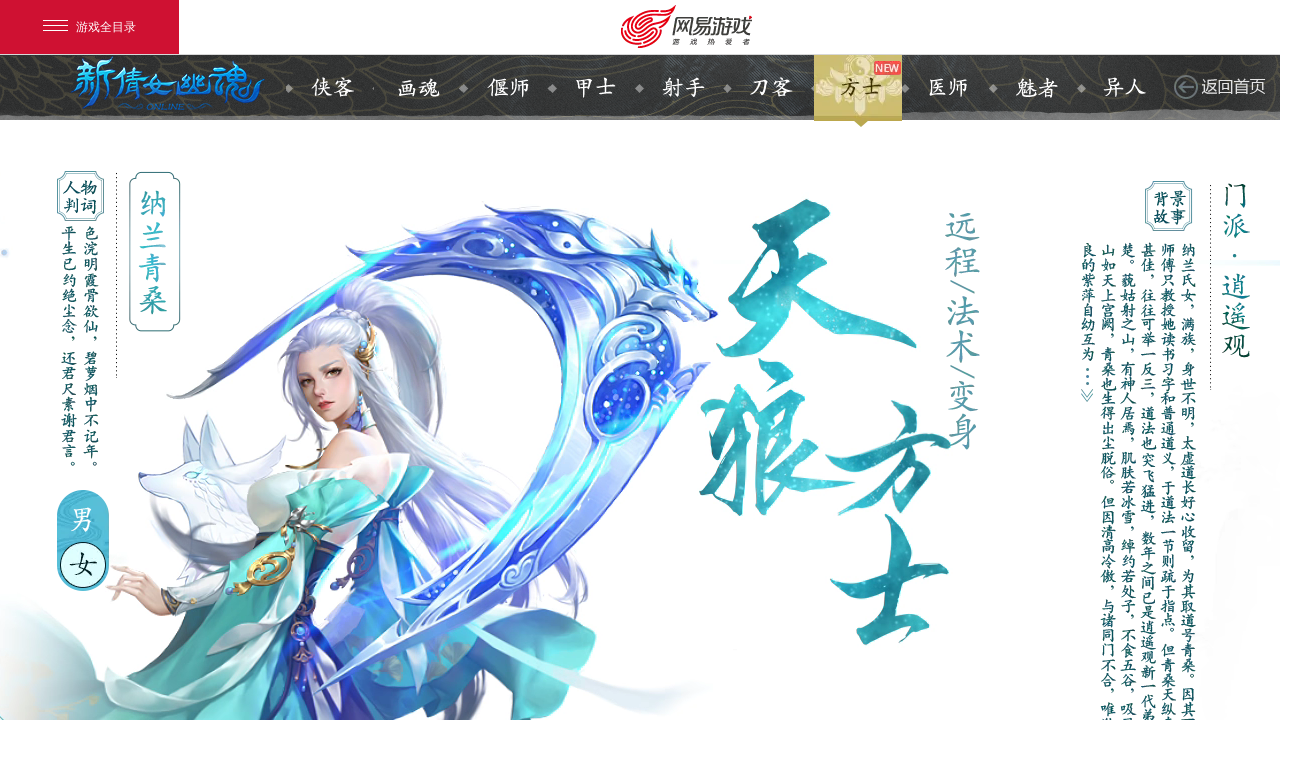

--- FILE ---
content_type: text/html
request_url: https://xqn.163.com/features/tlfs.html
body_size: 3475
content:
<!DOCTYPE html>
<html>
<head>
    <title>方士-倩女幽魂十大职业 -《新倩女幽魂》官方网站 - 网易第一玄幻网游！</title>
	<meta name="from" content="git:QN2/qn2-zt-jobs-20150907">
    <meta http-equiv="Content-Type" content="text/html; charset=UTF-8">
<meta http-equiv="Content-Script-Type" content="text/javascript">
<meta content="NetEase" name="Author">
<meta content="新倩女幽魂,新倩女幽魂官网,新倩女幽魂官方网站,倩女幽魂,倩女幽魂2官方网站,倩女幽魂官网,倩女幽魂2官网,新倩女幽魂网游、新倩女幽魂网游官网、新倩女幽魂网游官方网站、新倩女幽魂网游下载、新倩女幽魂网游礼包、新倩女幽魂电脑版、新倩女幽魂电脑版官网、新倩女幽魂电脑版官方网站、新倩女幽魂电脑版下载、新倩女幽魂电脑版礼包、倩女幽魂下载,倩女幽魂礼包,倩女幽魂激活码,倩女激活码,倩女幽魂online,倩女幽魂ol,倩女ol,白衣魅者,红衣女刀,小虎咪,倩女幽魂网游,倩女幽魂下载,一笑倾城,一笑倾城资料片,土木堡之变,血战土木堡资料片,倩女年度资料片,倩女年末资料片,大明劫,大明劫江山乱,大明历史,明代宗,明英宗,郑业成,张彬彬,K莫,一朝两帝,京城妖奇谈,公子景,小仙君,阿特士,王元丰,男神天团" name="keywords">
<meta content="网易第一玄幻网游《新倩女幽魂》，十大职业，20大主角，玩转倩女世界。唯美古风，无缝社交，海量福利！现在领取价值1888元的白金新手礼包，送珍稀时装、双人飞行坐骑、超萌灵兽小虎咪！" name="description">
<meta name="robots" content="all">
<meta name="author" content="网易，NetEase Inc.">
<meta name="copyright" content="网易，NetEase Inc.">
<meta name="viewport" content="width=1000">
<link rel="dns-prefetch" href="http://res.nie.netease.com">
<script>/iphone|ios|android|mobile/i.test(navigator.userAgent.toLowerCase())&&(location.href=location.protocol+"//xqn.163.com/m/show/jobs/");</script> 
    <!--方士部分视觉暂时还未做整合暂时引用nav.css-->
    <link type="text/css" data-fixed="true" rel="stylesheet" href="https://qn.res.netease.com/qt/15/0907_jobs/css/nav_f4a2f32.css" media="all">
    <link type="text/css" data-fixed="true" rel="stylesheet" href="https://qn.res.netease.com/qt/15/0907_jobs/css/tlfs-f_3630c80.css" media="all">
    <script charset="UTF-8" src="https://nie.res.netease.com/comm/js/jquery(mixNIE).1.11.js"></script>
</head>
<body>
<div id="NIE-topBar"></div>
<div class="topNav">
    <div class="navCon">
        <a target="_blank" class="job-link" href="//xqn.163.com/index.html"></a>
        <ul>
            <li class="nav-li06"><a class="" href="./xk.html" target="_self">侠客</a></li>
            <li class="nav-li04"><a class="" href="./hh-m.html" target="_self">画魂</a></li>
            <li class="nav-li03"><a href="./yans.html" target="_self">偃师</a></li>
            <li class="nav-li01">
                <a href="javascript:void(0);" target="_self">甲士</a>
                <div class="erji">
                    <b></b>
                    <div class="erji-link">
                        <a class="zhjs-hover" href="./zhjs.html">战魂甲士</a>
                        <a class="jgjs-hover" href="./js.html">金刚甲士</a>
                    </div>
                </div>
            </li>

            <li class="nav-li02"><a class="" href="./ss.html" target="_self">射手</a></li>
            <li class="nav-li05">
                <a class="" href="javascript:void(0);" target="_self">刀客</a>
                <div class="erji">
                    <b></b>
                    <div class="erji-link">
                        <a class="dhdk-hover" href="./dhdk.html">断恨刀客</a>
                        <a class="dk-hover" href="./dk.html">藏刃刀客</a>
                    </div>
                </div>
            </li>
            <li class="nav-li07">
                <i class="nav-new">new</i>
                <a href="javascript:void(0);" target="_self">方士</a>
                <div class="erji">
                    <b></b>
                    <div class="erji-link">
                        <a class="tlfs-hover" href="./tlfs.html">天狼方士</a>
                        <a class="fs-hover" href="./fs.html">道法方士</a>
                    </div>
                </div>
            </li>
            <li class="nav-li08"><a class="" href="./ys.html" target="_self">医师</a></li>
            <li class="nav-li09"><a class="" href="./mz.html" target="_self">魅者</a></li>
            <li class="nav-li10"><a class="" href="./yr.html" target="_self">异人</a></li>
        </ul>
        <a class="nav-back" href="//xqn.163.com/index.html" target="_blank">返回首页</a>
    </div>
</div>

<a id="goTop" href="javascript:void(0);"></a>
<link type="text/css" rel="stylesheet" href="https://nie.res.netease.com/comm/js/nie/util/qUrs/base.css" media="all">

<script type="text/javascript">$(function(){nie.use(["nie.util.qUrs"],function(){new nie.util.qUrs({holder:"#qreg",type:1,msgType:1})})});</script>

<div class="wrap">
   <!--女方士begin -->
    <div class="main">

        <video id="bgvideo" width="1920" height="1200" autoplay loop muted>
            <source src="https://qn.v.netease.com/2019/1127/7739f94aa2722dd362d0e30e9b34fad7.webm" type="video/webm">
            <source src="https://qn.v.netease.com/2019/1127/c4a5a106e9604aa93886cca8efe18e96.mp4" type="video/mp4">
        </video>

        <div class="top">
            <div class="top-right">
                <div class="story story-close"></div>
                <div class="story story-open"></div>
            </div>
            <div class="top-right-2">
                <div class="slogan"><i></i></div>
             <!--   <div class="video_job video">
                    <video src="https://qn.v.netease.com/2017/0922_jobs/mute/fs-story.mp4" autoplay loop muted></video>
                    <div class="s-angel">
                        <div class="s-circle"></div>
                    </div>
                    <a class="J_V_fs_F sp_common" href="javascript:;"></a>
                </div>-->
                <a target="_blank" href="fs.html" class="btn_moresjobs" title="更多职业">
                    <div class="btn_entry">
                        <strong class="entry_bg"></strong>
                        <strong class="entry_bg entry_hover"></strong>
                        <strong class="arr pluse-btn"></strong>
                    </div>
                </a>
            </div>
            <div class="top-left">

                <div class="name"></div>
                <div class="switch-sex">
                    <a class="switch switch-f active"></a>
                    <a class="switch switch-m" target="_self" href="tlfs-m.html"></a>
                </div>
            </div>
        </div>
        <div class="middle">
            <div class="video_story video">
                <video src="https://qn.v.netease.com/2019/1224/7c87bd100b0e807b062f6096ace29eb3.mp4" autoplay loop muted></video>
                <a class="J_V_tlfs sp_common" href="javascript:;"></a>
                <div class="b-angel">
                    <div class="b-circle"></div>
                </div>
            </div>

            <div class="skills_box">
                <h2 class="sp_common tit1">终极技能</h2>
<ul class="cf">
    <li>
        <div class="pic_info">
            <img src="https://qn.res.netease.com/qt/15/0907_jobs/images/skill-tlfs/skill1_da4ddaa.png" width="32" height="32" alt="星月满空山">
            <b>星月满空山</b>
        </div>
        <div class="des_info">
            <span>描述</span><p>一段：引导月轮飞速变大，砸击地面，对范围内敌人造成伤害及概率浮空效果。</p>
            <p>二段：悬空施法，以自身为中心，向前方连续释放大范围银狼冲击。</p>
            <span>等级</span><p>120级可学</p>
        </div>
    </li>
</ul>
<h2 class="sp_common tit2">常用技能</h2>
<ul class="cf">
    <li>
        <div class="fLeft pic_info">
            <img src="https://qn.res.netease.com/qt/15/0907_jobs/images/skill-tlfs/skill4_b43cfb6.png" width="32" height="32" alt="九转天狼变">
            <b>九转天狼变</b>
        </div>
        <div class="fLeft des_info">
            <span>描述</span><p>可在人形态和天狼形态间切换，释放瞬间给自己施加减伤。两种形态下，分别具备不同的被动效果。</p>
            <span>等级</span><p>10级可学</p>
        </div>
    </li>
    <li>
        <div class="fLeft pic_info">
            <img src="https://qn.res.netease.com/qt/15/0907_jobs/images/skill-tlfs/skill3_cda3547.png" width="32" height="32" alt="流刃如火">
            <b>流刃如火</b>
        </div>
        <div class="fLeft des_info">
            <span>描述</span><p>给敌人同时施加玄光印、碎冰印、圣火印，每秒分别造成光伤害、冰伤害、火伤害。</p>
            <span>等级</span><p>90级可学</p>
        </div>
    </li>
    <li>
        <div class="fLeft pic_info">
            <img src="https://qn.res.netease.com/qt/15/0907_jobs/images/skill-tlfs/skill2_2909275.png" width="32" height="32" alt="枭斩">
            <b>枭斩</b>
        </div>
        <div class="fLeft des_info">
            <span>描述</span><p>人形态下，控制月轮进行弧形攻击，弧顶的面攻击有概率自动触发二段和三段伤害。爆印状态下，伤害大大提高。</p>
            <span>等级</span><p>95级可学</p>
        </div>
    </li>
</ul>
<a target="_blank" href="https://xqn.163.com/2019/talaile/#/?type=4" class="btn_moreskill" title="更多技能"></a>

            </div>
        </div>
        <div class="bottom">
            <div class="menpai"></div>
            <div class="fLeft imgList_show">
                <div class="slide J_slider">
                    <div class="slideCon">
                        <ul class="slideUl">
    <li class="slideLi">
        <img src="https://qn.res.netease.com/qt/14/0918_jobs/images/pics/xyg05.jpg" width="465" height="190" alt="门派逍遥观图赏">
    </li>
    <li class="slideLi">
        <img src="https://qn.res.netease.com/qt/14/0918_jobs/images/pics/xyg01.jpg" width="465" height="190" alt="门派逍遥观图赏">
    </li>
    <li class="slideLi">
        <img src="https://qn.res.netease.com/qt/14/0918_jobs/images/pics/xyg02.jpg" width="465" height="190" alt="门派逍遥观图赏">
    </li>
    <li class="slideLi">
        <img src="https://qn.res.netease.com/qt/14/0918_jobs/images/pics/xyg03.jpg" width="465" height="190" alt="门派逍遥观图赏">
    </li>
    <li class="slideLi">
        <img src="https://qn.res.netease.com/qt/14/0918_jobs/images/pics/xyg04.jpg" width="465" height="190" alt="门派逍遥观图赏">
    </li>
</ul>
                    </div>
                    <a class="arrow-left sp_common aleft" href="javascript:;"></a>
                    <a class="arrow-right sp_common aright" href="javascript:;"></a>
                </div>
            </div>
        </div>

    </div>
      <!--女刀客end-->
     <div class="video_Mask" id="J_mask"></div>
    <div class="video_Bg" id="J_bg"></div>
    <div class="popVideo" id="J_popVideo">
        <div id="J_videoSwf"></div>
        <a href="javascript:;" class="btn_close sp_common" id="videoClose">x</a>
    </div>
    <!--底导航-->
</div>
<div id="footer">
    <div id="NIE-copyRight"></div>
</div>
<script data-fixed="true" src="https://qn.res.netease.com/qt/15/0907_jobs/js/xslider_60e94f3.js"></script>
<script data-fixed="true" src="https://qn.res.netease.com/qt/15/0907_jobs/js/common_c2cf44e.js"></script>
<!--[if lt IE 7]>
<script src="https://xqn.163.com/js/DD_belatedPNG-min.js"></script>
<script>DD_belatedPNG.fix(".sp_common,.item2Con_tit,.video_tit");</script>
<![endif]-->
<script type="text/javascript">$(function(){$(".nav-li07 a").addClass("Tcurrent")});</script>
</body>
</html>

<!--This is Git Project From QN2/qn2-zt-jobs-20150907(1417)-->

--- FILE ---
content_type: text/css
request_url: https://qn.res.netease.com/qt/15/0907_jobs/css/nav_f4a2f32.css
body_size: 443
content:
.topNav{width:100%;position:relative;z-index:99;background:url(https://qn.res.netease.com/qt/15/0907_jobs/images/top-nav-bg2_cf8d767.png) no-repeat center top;font-family:"΢���ź�";min-width:1200px;height:65px}.job-link{width:236px;height:65px;position:absolute;left:0;top:0}.navCon{width:1200px;position:absolute;left:50%;margin-left:-600px}.navCon ul{width:883px;height:73px;padding-left:236px}.navCon ul li{width:88px;height:73px;float:left;position:relative}.navCon .erji{display:none;width:188px;height:43px;position:absolute;bottom:-42px;left:-50px;z-index:10}.erji-link{width:182px;height:28px;background:url(https://qn.res.netease.com/qt/15/0907_jobs/images/erji_aea24a3.png) no-repeat}.topNav .erji .erji-link a{font-size:14px;height:28px;padding:0;background:0 0;color:#fff;line-height:28px;display:inline-block;*display:inline;*zoom:1;width:50%;text-align:center}.erji .erji-link a:hover{color:#e54e15!important}.navCon ul li a,.navCon .nav-new,.navCon .nav-back{background:url(https://qn.res.netease.com/qt/15/0907_jobs/images/nav-sprite_5f22511.png) no-repeat}.navCon ul li a{width:88px;height:73px;float:left;color:#fff;font-size:0;line-height:73px}.navCon .nav-li01 a{background-position:0 0}.navCon .nav-li02 a{background-position:-88px 0}.navCon .nav-li03 a{width:88px;background-position:-176px 0}.navCon .nav-li04 a{background-position:-265px 0}.navCon .nav-li05 a{width:89px;background-position:-353px 0}.navCon .nav-li06 a{background-position:-440px 0}.navCon .nav-li07 a{background-position:-528px 0}.navCon .nav-li08 a{background-position:-616px 0}.navCon .nav-li09 a{background-position:-704px 0}.navCon .nav-li10 a{background-position:-792px 0}.navCon .nav-li01 a:hover,.navCon .nav-li01 a:active{background-position:0 -73px}.navCon .nav-li02 a:hover,.navCon .nav-li02 a:active{background-position:-88px -73px}.navCon .nav-li03 a:hover,.navCon .nav-li03 a:active{background-position:-176px -73px}.navCon .nav-li04 a:hover,.navCon .nav-li04 a:active{background-position:-265px -73px}.navCon .nav-li05 a:hover,.navCon .nav-li05 a:active{background-position:-353px -73px}.navCon .nav-li06 a:hover,.navCon .nav-li06 a:active{background-position:-440px -73px}.navCon .nav-li07 a:hover,.navCon .nav-li07 a:active{background-position:-528px -73px}.navCon .nav-li08 a:hover,.navCon .nav-li08 a:active{background-position:-616px -73px}.navCon .nav-li09 a:hover,.navCon .nav-li09 a:active{background-position:-704px -73px}.navCon .nav-li10 a:hover,.navCon .nav-li10 a:active{background-position:-792px -73px}.navCon .nav-li01 .Tcurrent{background-position:0 -73px}.navCon .nav-li02 .Tcurrent{background-position:-88px -73px}.navCon .nav-li03 .Tcurrent{background-position:-176px -73px}.navCon .nav-li04 .Tcurrent{background-position:-265px -73px}.navCon .nav-li05 .Tcurrent{background-position:-353px -73px}.navCon .nav-li06 .Tcurrent{background-position:-440px -73px}.navCon .nav-li07 .Tcurrent{background-position:-528px -73px}.navCon .nav-li08 .Tcurrent{background-position:-616px -73px}.navCon .nav-li09 .Tcurrent{background-position:-704px -73px}.navCon .nav-li10 .Tcurrent{background-position:-792px -73px}.navCon .nav-new{width:30px;height:15px;position:absolute;right:-2px;top:6px;background-position:-884px 0;text-indent:-99em;overflow:hidden}.navCon .nav-back{display:block;position:absolute;top:15px;left:50%;margin-left:524px;width:100px;height:36px;line-height:24px;font-size:0;background-position:-886px -76px;padding-left:28px}.navCon .nav-back:hover{background-position:-886px -114px}

--- FILE ---
content_type: text/css
request_url: https://qn.res.netease.com/qt/15/0907_jobs/css/tlfs-f_3630c80.css
body_size: 2012
content:
@charset "gb2312";body,button,input,select,textarea{font:12px/1.5 tahoma,'\5b8b\4f53',sans-serif}body,h1,h2,h3,h4,p,ul,ol,dl,dd,form{margin:0}body{min-width:1200px}h1,h2,h3{font-size:100%}ul,ol{padding-left:0;list-style-type:none}table{border-collapse:collapse;border-spacing:0}th,td{margin:0;padding:0}a{text-decoration:none}img{border:0;vertical-align:top}.cf{zoom:1}.cf:after{content:"";height:0;display:block;clear:both}.sp_common{background:url(https://qn.res.netease.com/qt/15/0907_jobs/images/sp-commmon_5f6fb44.png) no-repeat}.the_title,.tit1,.tit2,.tit3,.tit4,.btn_more,.btn_close,.video_tit,.item3Con_tit{text-indent:-999em;overflow:hidden}.slide{width:465px;height:190px;padding:1px;background:#a6cadd;position:relative}.slide .slideCon{width:465px;height:190px;overflow:hidden;position:relative}.slide ul{width:99999px;height:190px;position:absolute}.slideLi{float:left;display:inline;width:465px;height:190px}.arrow-left,.arrow-right,.maskBg{width:24px;height:46px;overflow:hidden;display:block;position:absolute;top:72px;cursor:pointer}.maskBg{background:#548ac7;opacity:.4;filter:alpha(opacity=40)}.arrow-left{background:url(https://qn.res.netease.com/qt/15/0907_jobs/images/fs-new/sprite_2b2f88c.png) no-repeat -126px -260px}.arrow-right{background:url(https://qn.res.netease.com/qt/15/0907_jobs/images/fs-new/sprite_2b2f88c.png) no-repeat -174px -260px}.arrow-left:hover{background:url(https://qn.res.netease.com/qt/15/0907_jobs/images/fs-new/sprite_2b2f88c.png) no-repeat -126px -333px}.arrow-right:hover{background:url(https://qn.res.netease.com/qt/15/0907_jobs/images/fs-new/sprite_2b2f88c.png) no-repeat -174px -333px}.ps1,.arrow-left{left:-30px}.ps2,.arrow-right{right:-30px}/*!* pop *!*/.popVideo{height:600px;z-index:110;position:fixed;_position:absolute;left:50%;margin-left:-400px;top:50%;display:none;width:800px;margin-top:-300px}.popVideo video{width:700px;height:394px;background:#000}.video_Mask{height:100%;opacity:.5;width:100%;z-index:99;position:absolute;top:0;left:0;background:#000;filter:alpha(opacity=50);display:none}.btn_close{display:block;width:34px;height:37px;outline:0;position:absolute;right:-34px;top:0;background-position:0 -152px}.wrap{width:100%;background:url(https://qn.res.netease.com/qt/15/0907_jobs/images/tlfs/bg_0b5d70b.jpg) no-repeat center top;height:2180px;font-family:KaiTi,'楷体_GB2312',KaiTi_GB2312,Kai;overflow:hidden}html,body{min-width:1300px}.main{height:100%;width:1200px;margin:0 auto;position:relative;border-top:1px solid transparent}.top{height:930px;position:relative;z-index:1}.middle{height:730px;position:relative;z-index:1}.top-right{float:right;width:250px;height:700px;position:relative}.top-right-2{float:right;width:350px}.top-right .story{position:absolute;top:60px;left:0;width:250px;height:610px}.story-close{background:url(https://qn.res.netease.com/qt/15/0907_jobs/images/tlfs/story-close_0a27053.png)}.story-open{display:none;background:url(https://qn.res.netease.com/qt/15/0907_jobs/images/tlfs/story-open_8c79ebf.png)}.slogan{position:relative;width:350px;height:475px;float:right;margin-top:50px}.slogan i{position:absolute;right:20px;top:42px;display:block;width:35px;height:237px;background-repeat: no-repeat;}.video_job{width:245px;height:156px;float:right;margin-top:25px;position:relative}.video_job video{width:100%;height:118px;border-top-left-radius:30px;-webkit-border-top-left-radius:30px;border-bottom-right-radius:30px;-webkit-border-bottom-right-radius:30px}.video_story{width:473px;height:300px;float:left;margin-top:260px;margin-left:100px;position:relative}.video_story video{width:100%;height:266px;border-top-left-radius:60px;-webkit-border-top-left-radius:60px;border-bottom-right-radius:60px;-webkit-border-bottom-right-radius:60px}.video a{width:100%;height:100%;display:block;position:absolute;top:0;left:0;background:url(https://qn.res.netease.com/gw/12v1/images/blank.gif)}.btn_moresjobs{width:244px;height:55px;float:right;margin-top:140px}.btn_entry{position:relative;width:100%;height:100%}.btn_entry .arr{display:block;width:23px;height:12px;position:absolute;top:22px;right:31px}.btn_moresjobs .entry_bg{position:absolute;top:0;left:0;display:block;width:100%;height:100%;background-repeat: no-repeat;}.btn_moresjobs .btn_entry .entry_hover{width:0;transition:width .2s ease-in-out;background-repeat: no-repeat;}.btn_entry:hover .entry_hover{width:100%}.top-left{float:left}.logo{background:url(https://qn.res.netease.com/qt/15/0907_jobs/images/fs-new/logo_8c98068.png);width:234px;height:65px;margin-top:23px;display:block}.name{width:124px;height:304px;margin-top:50px;margin-left:7px;background-repeat: no-repeat;}.switch-sex{float:left;background:url(https://qn.res.netease.com/qt/15/0907_jobs/images/tlfs/sex_690bc5c.png);width:52px;height:101px;top:15px;left:7px;position:relative}.switch-sex .switch{}.switch-f{display:block;width:52px;height:50px;position:absolute;top:50px;left:0;background:url(https://qn.res.netease.com/qt/15/0907_jobs/images/tlfs/sex_690bc5c.png) -104px -50px}.switch-f:hover,.switch-f.active{background:url(https://qn.res.netease.com/qt/15/0907_jobs/images/tlfs/sex_690bc5c.png) -52px -50px}.switch-m{display:block;width:52px;height:50px;position:absolute;top:0;left:0;background:url(https://qn.res.netease.com/qt/15/0907_jobs/images/tlfs/sex_690bc5c.png) -104px 0}.switch-m:hover,.switch-m.active{background:url(https://qn.res.netease.com/qt/15/0907_jobs/images/tlfs/sex_690bc5c.png) -52px 0}.pic_info{width:66px;height:66px;background:#579aaa;border:#316e7c solid 1px;text-align:center;padding-top:7px;color:#fff;box-sizing:border-box;float:left}.pic_info b{line-height:0;font-size:12px;color:#fff}.pic_info img{display:block;margin:0 auto 6px}.des_info{float:left;width:485px;font-size:16px;color:#579aaa}.des_info span{clear:both;border:1px solid #579aaa;float:left;margin-left:20px;line-height:18px}.des_info p{padding-left:60px;line-height:20px;margin-bottom:5px}.tit1{width:142px;height:40px;margin-bottom:15px;background-repeat: no-repeat;}.tit2{width:142px;height:40px;margin:23px 0 20px;background-repeat: no-repeat;}.skills_box{float:right}.skills_box li{clear:both;height:80px}.btn_moreskill{width:165px;height:46px;display:block;margin-top:15px;background-repeat: no-repeat;}.btn_moreskill:hover{background-repeat: no-repeat;}.imgList_show{float:right;margin-right:-20px;margin-top:115px}.menpai{background:url(https://qn.res.netease.com/qt/15/0907_jobs/images/tlfs/menpai_f98a04d.png);width:269px;height:422px;float:left;margin-left:450px}#bgvideo{position:absolute;top:-1px;left:-361px}.pubu{background:url(https://qn.res.netease.com/qt/15/0907_jobs/images/fs-new/pubu_aabc385.gif);width:250px;height:580px;position:absolute;right:-325px;top:1179px}.pubumask{background:url(https://qn.res.netease.com/qt/15/0907_jobs/images/fs-new/pubumask_22b32b9.png);width:290px;height:220px;position:absolute;right:-364px;top:1552px}.s-angel{background:url(https://qn.res.netease.com/qt/15/0907_jobs/images/fs-new/sprite_2b2f88c.png) no-repeat -69px -127px;width:15px;height:22px;position:absolute;top:48px;left:115px;pointer-events:none}.s-circle{background:url(https://qn.res.netease.com/qt/15/0907_jobs/images/fs-new/sprite_2b2f88c.png) no-repeat -126px -110px;width:56px;height:56px;position:absolute;top:-17px;left:-20px}.video_job:hover .s-circle{-webkit-animation:roll 1s linear infinite;-o-animation:roll 1s linear infinite;animation:roll 1s linear infinite}.b-angel{background:url(https://qn.res.netease.com/qt/15/0907_jobs/images/fs-new/sprite_2b2f88c.png) no-repeat -68px -201px;width:24px;height:36px;position:absolute;top:121px;left:225px;pointer-events:none}.b-circle{background:url(https://qn.res.netease.com/qt/15/0907_jobs/images/fs-new/sprite_2b2f88c.png) no-repeat -223px -92px;width:93px;height:93px;position:absolute;top:-28px;left:-37px}.video_story:hover .b-circle{-webkit-animation:roll 1s linear infinite;-o-animation:roll 1s linear infinite;animation:roll 1s linear infinite}@-webkit-keyframes roll{from{-webkit-transform:rotate(0deg);-moz-transform:rotate(0deg);-ms-transform:rotate(0deg);-o-transform:rotate(0deg);transform:rotate(0deg)}to{-webkit-transform:rotate(360deg);-moz-transform:rotate(360deg);-ms-transform:rotate(360deg);-o-transform:rotate(360deg);transform:rotate(360deg)}}@-moz-keyframes roll{from{-webkit-transform:rotate(0deg);-moz-transform:rotate(0deg);-ms-transform:rotate(0deg);-o-transform:rotate(0deg);transform:rotate(0deg)}to{-webkit-transform:rotate(360deg);-moz-transform:rotate(360deg);-ms-transform:rotate(360deg);-o-transform:rotate(360deg);transform:rotate(360deg)}}@-o-keyframes roll{from{-webkit-transform:rotate(0deg);-moz-transform:rotate(0deg);-ms-transform:rotate(0deg);-o-transform:rotate(0deg);transform:rotate(0deg)}to{-webkit-transform:rotate(360deg);-moz-transform:rotate(360deg);-ms-transform:rotate(360deg);-o-transform:rotate(360deg);transform:rotate(360deg)}}@keyframes roll{from{-webkit-transform:rotate(0deg);-moz-transform:rotate(0deg);-ms-transform:rotate(0deg);-o-transform:rotate(0deg);transform:rotate(0deg)}to{-webkit-transform:rotate(360deg);-moz-transform:rotate(360deg);-ms-transform:rotate(360deg);-o-transform:rotate(360deg);transform:rotate(360deg)}}#footer{color:#fff;height:60px;overflow:hidden;zoom:1;padding:20px 0;background:#1d1d25}#footer a{color:#fff}#goTop{position:fixed;width:93px;height:279px;background:url(https://qn.res.netease.com/qt/15/0907_jobs/images/top_b4f9215.png) no-repeat;right:0;bottom:200px;z-index:101;display:none}#goTop:hover{background:url(https://qn.res.netease.com/qt/15/0907_jobs/images/top2_b16a230.png) no-repeat}@media screen and (min-width:1700px){#goTop{right:5%}}.name{background-position:0px 0px}.slogan i{background-position:-124px 0px}.btn_moresjobs .entry_bg{background-position:-159px 0px}.btn_moresjobs .btn_entry .entry_hover{background-position:-159px -55px}.btn_moreskill{background-position:-159px -110px}.btn_moreskill:hover{background-position:-159px -156px}.tit1{background-position:-159px -202px}.tit2{background-position:-159px -242px}.name,.slogan i,.btn_moresjobs .entry_bg,.btn_moresjobs .btn_entry .entry_hover,.btn_moreskill,.btn_moreskill:hover,.tit1,.tit2{background-image: url(https://qn.res.netease.com/qt/15/0907_jobs/img/spriter/tlfs-f_z_e905d12.png)}

--- FILE ---
content_type: text/css
request_url: https://nie.res.netease.com/comm/js/nie/util/qUrs/base.css
body_size: 2528
content:
/*preload*/
.NIE-quickReg-loading{}
/*layout*/
.NIE-quickReg{width:230px;font-family:Arial;font-size:12px;line-height:170%;color:#000;clear:both;}
.qr-noEmail{text-align:right;padding:0 25px 0 0;margin:0;}
/* bg */
.qrChk i{_background:url(icon.gif) no-repeat;}
.qrChk>i{background:url(icon.png) no-repeat;}
.NIE-quickReg .qr-loading,.NIE-reVerImg{background:url(loading.gif) no-repeat center;}
/* tab */
.NIE-quickReg ul.qr-tab{width:100%; margin:0 0 5px 0; border-bottom:1px #5A9EE3 solid;}
ul.qr-tab,ul.qr-tab li{float:left;margin:0;padding:0;}
ul.qr-tab li{width:50%;line-height:24px;background:#fff;color:#5A9EE3;text-align:center;font-size:14px;cursor:pointer;}
ul.qr-tab li:hover{color:blue;}
ul.qr-tab li.qr-tab-current{color:#fff;background:#5A9EE3;cursor:auto;}
/* form */
.NIE-quickReg form{padding:0;margin:0;}
/* items */
.NIE-quickReg dl{}
.NIE-quickReg dl,.NIE-quickReg dt,.NIE-quickReg dd,.NIE-quickReg ul,.NIE-quickReg li{position:relative;z-index:1;margin:0;padding:0;list-style:none;float:left;}
.NIE-quickReg dt.qr-username,.NIE-quickReg dd.qr-username,.NIE-quickReg .qr-username ul,.NIE-quickReg .qr-username li{z-index:2;}
.NIE-quickReg .qr-username li.qrTips{z-index:1;}
.NIE-quickReg dt{width:60px;height:26px;line-height:20px;text-align:right;}
.NIE-quickReg dd{width:170px;height:26px;}
.NIE-quickReg dd.qr-submit input{cursor:pointer;}
.NIE-quickReg .qr-hide{position:absolute;visibility:hidden;}
.NIE-quickReg .hideItem{display:none;}
.NIE-quickReg ul{width:100%;}
/* current */
.NIE-quickReg .qrHover input.qrInpTxt,.NIE-quickReg .qrHover .qrCon input.qr-inp-right,.NIE-quickReg .qrHover .qrCon input.qr-inp-error{background:#E8F8FF;border-color:#69F;}
/* content:input */
.qrCon{width:149px;height:22px;float:left;}	
.NIE-quickReg .qrCon input.qr-inp-right{border:1px #6C0 solid;background:#f4fef0;}
.NIE-quickReg .qrCon input.qr-inp-error{border:1px #C00 solid;background:#FF9;}
.qrCon input.inp-tips{color:gray;font-weight:normal;}
.qrCon input.inp-tips,.qr-username-inp,.qr-m_username-inp,.qrUser163Inp,.qrDomainSel,.qr-password-inp,.qr-repassword-inp,.qr-m_password-inp,.qr-m_repassword-inp,.qr-captcha-inp,.qr-smscode-inp,.qr-activityid1-inp,.qr-activityid2-inp{height:20px;padding:0 2px;line-height:20px;float:left;border:1px #C4C4C4 solid;background:#fff;}
.qr-username-inp,.qr-m_username-inp,.qr-password-inp,.qr-repassword-inp,.qr-m_password-inp,.qr-m_repassword-inp,.qr-activityid1-inp,.qr-activityid2-inp{width:143px;}
.qr-captcha-inp{width:40px;}
.qr-smscode-inp{width:43px !important;padding:0;}
.qr-captcha .qrCon{height:32px;}
.qr-smscode-btn{width:103px;height:22px;float:left;cursor:pointer;margin:0 0 0 1px;padding:0; border:0;}
/*error input*/
.qr-inp-error{color:red;font-weight:normal;font-size:12px;border:1px red solid;background:#FF9;}
/* error check */
li.qrChk{width:18px;height:22px;float:right;}		
.qrChk i{width:18px;height:22px;display:none;}
.qrChk i.qr-right{background-position:center -24px;}
.qrChk i.qr-error{background-position:center -60px;}
.qr-loading .qr-loading,.qr-error .qr-error,.qr-right .qr-right{display:inline-block;}		
/*tips*/
.qrSubmitInp,.qr-agree label{cursor:pointer;}
.qrSubmitInp{}
.captcha-wrap{position:relative;top:-2px;width:100px;height:32px;line-height:32px;margin-left:3px;float:left;display:inline-block;}
.captcha-wrap img{cursor:pointer;float:left;}
/*agreement*/
.NIE-quickReg .qr-agree{height:auto;line-height:18px;}
/*effect*/
.NIE-quickReg .suggestEmail,.NIE-quickReg .suggestDomain{-webkit-box-shadow:0 1px 4px rgba(0, 0, 0, 0.27), 0 0 60px rgba(0, 0, 0, 0.06) inset;-moz-box-shadow:0 1px 4px rgba(0, 0, 0, 0.27), 0 0 40px rgba(0, 0, 0, 0.06) inset;box-shadow:0 1px 4px rgba(0, 0, 0, 0.27), 0 0 40px rgba(0, 0, 0, 0.06) inset;}
.NIE-quickReg-msg{-webkit-box-shadow:0 2px 7px #333, 0 0 0 #999 inset;-moz-box-shadow:0 2px 7px #333, 0 0 0 #999 inset;box-shadow:0 2px 7px #333, 0 0 0 #999 inset;}
/*suggest domain*/
.NIE-quickReg .suggestDomain{position:absolute;z-index:2;top:21px;left:0;width:99.5%;background:#fff;border:1px #999 solid;display:none;overflow:hidden;}
.NIE-quickReg .suggestDomain ul{width:100%;}
.NIE-quickReg .suggestDomain li{width:100%;height:22px;color:#000;padding:1px 5px;line-height:22px;}
.NIE-quickReg .suggestDomain li.title{}
.NIE-quickReg .suggestDomain li.hover{background:#E8F8FF;border-bottom-color:#F90;cursor:pointer;}
/*info box*/
.NIE-quickReg-msg-title,
.NIE-quickReg-closeBtn,
.NIE-quickReg-msg .qr-con-not163,
.NIE-quickReg-msg .qr-con-mobile,
.NIE-quickReg-msg .qr-con-uploadSMS,
.NIE-quickReg-msg .qr-con-sendEMail,
.NIE-quickReg-msg,
.qr-con-error,
.qr-con-right,
.NIE-quickReg-msg-iframe a.btn,
.NIE-quickReg-msg-iframe .qr-con-error,
.NIE-quickReg-msg-iframe .qr-con-right{background:url(item.v2.gif);}
.NIE-quickReg-msg *,.NIE-quickReg-msg-iframe *{font-size:12px;color:#000;font-family:simSun,Arial;line-height:18px;}
.NIE-quickReg-msg{position:absolute;z-index:10001;background-color:#fff;border:1px #fff solid;background-position:bottom;}
a.NIE-quickReg-closeBtn{position:absolute;right:0;top:0;width:28px;height:28px;line-height:900px;display:inline;background-repeat:no-repeat;background-position:-120px -30px;overflow:hidden;}
a.NIE-quickReg-closeBtn:hover{background-position:-120px -62px;}
.NIE-quickReg-msg-bg{position:absolute;z-index:10000;top:0;left:0;background:#000;}
.NIE-quickReg-msg-title{height:29px;text-indent:12px;line-height:29px;color:#616372;font-weight:bold;}
.NIE-quickReg-msg-con{margin-top:15px;margin-bottom:15px;}
.NIE-quickReg-msg a.btn,.NIE-quickReg-msg-iframe a.btn{width:120px;height:31px;line-height:31px !important;text-indent:0 !important;font-size:14px;font-weight:bold;text-decoration:none;color:#fff !important;text-align:center;background:#f95951;display:inline-block;overflow:hidden;}
.NIE-quickReg-msg a.btn:hover,.NIE-quickReg-msg-iframe a.btn:hover{color:#ffd7d5 !important;}
.NIE-quickReg-msg .qr-con-error,.NIE-quickReg-msg .qr-con-right{margin:10px 15px;padding-left:55px;background-repeat:no-repeat;}
.NIE-quickReg-msg-iframe .qr-con-error,.NIE-quickReg-msg-iframe .qr-con-right{padding-left:55px;background-repeat:no-repeat;}
.qr-con-right{background-position:0 -135px !important;}
.qr-con-error{background-position:0 -445px !important;}
.NIE-quickReg-msg .qr-con-right{padding:0 5px 0 50px;}
.NIE-quickReg-msg-iframe .qr-con-right .qr-info{margin-bottom:25px;}
.NIE-quickReg-msg-con .qr-info{padding-top:10px;margin:0 0 10px 0;font-weight:bold;font-size:14px;}
.NIE-quickReg-msg-con .qr-reason{line-height:18px;margin:0 0 5px 0;}
.NIE-quickReg-msg-con .qr-reason a{text-decoration:underline;}
/*2nd captch*/
.NIE-quickReg-msg .qr-con-reVer{padding:0 15px;}
.NIE-quickReg-msg .qr-con-reVer p{padding:0;margin:0;text-align:center;}
.NIE-quickReg-msg .qr-con-reVer p.reVer-l1{font-weight:bold;text-align:left;}
.NIE-quickReg-msg .qr-con-reVer p.reVer-l2{}
.NIE-quickReg-msg .qr-con-reVer p.reVer-l3{}
.NIE-quickReg-msg .qr-con-reVer button{cursor:pointer;}
.NIE-quickReg-msg .qr-con-reVer span{color:red;}
.NIE-reVerMobileInp{width:140px;}
.NIE-reVerInp{width:220px;margin:5px 0;}
.NIE-reVerSubmit{}
/* all mail */
.NIE-quickReg-msg .qr-con-not163,.NIE-quickReg-msg .qr-con-mobile,.NIE-quickReg-msg .qr-con-uploadSMS{margin:0 auto;background-repeat:no-repeat;}
.NIE-quickReg-msg .qr-con-not163{padding:15px 20px 0 80px;}
.NIE-quickReg-msg .qr-con-mobile{padding:20px 15px 0 70px;}
.NIE-quickReg-msg .qr-con-uploadSMS{padding:15px 10px 0 60px;}
/*not 163Mail*/
.NIE-quickReg-msg .qr-con-not163{background-position:25px -725px;}
.qr-con-not163 h1,.qr-con-not163 h2,.qr-con-not163 h3,.qr-con-not163 h4,.qr-con-not163 ol,.qr-con-not163 li{margin:0;padding:0;}
.qr-con-not163 h1{font-size:14px;font-weight:bold;}
.NIE-quickReg-msg .qr-con-not163 h2{margin:10px 0;font-size:14px;}
.NIE-quickReg-msg .qr-con-not163 h4{color:gray;font-weight:normal;}
.NIE-quickReg-msg .qr-con-not163 h3{margin:5px 0;font-weight:normal;}
.NIE-quickReg-msg-iframe .qr-con-not163 h3{margin:3px 0;font-weight:normal;}
.qr-con-not163 h3 b{font-family:Arial, Helvetica, sans-serif;color:#006699;}
.qr-con-not163 ul.tips,.qr-con-not163 ul.tips li{margin:0;padding:0;list-style:none;}
.qr-con-not163 ul.tips{width:100%;float:none;font-size:12px;line-height:20px;color:#666;background:none;}
.NIE-quickReg-msg-iframe .qr-con-not163 ul.tips{line-height:16px;margin-left:1px;}
.qr-con-not163 ul.tips ol li{list-style:decimal;margin-left:20px;}
.qr-con-not163 a{color:#006699;}
.qr-con-not163 a:hover{color:#F63;}
/* mobile */
.NIE-quickReg-msg .qr-con-mobile{background-position:20px -113px;}
.qr-con-mobile h1,.qr-con-mobile h2,.qr-con-mobile h3{margin:0;padding:2px 0;font-weight:normal;}
.qr-con-mobile h1{font-size:16px;font-weight:bold;}
.qr-con-mobile h2 b{font-size:16px; font-weight:bold;}
.qr-con-mobile h3{color:gray;line-height:18px;}
/* uploadSMS*/
.NIE-quickReg-msg .qr-con-uploadSMS{background-position:15px -717px;}
.qr-f-lowKey{color:#949494;}
.qr-f-hiKey{color:#ff3300;}
/* sendEMail */
.NIE-quickReg-msg .qr-con-sendEMail{padding:0 5px 0 65px;background-repeat:no-repeat;}
.NIE-quickReg-msg-iframe .qr-con-sendEMail{padding-left:55px;}
.qr-con-sendEMail{background-position:15px -730px !important;}
/* hi line */
.qr-hiLine{background-color:#5a9ee3 !important;color:#fff !important;}

--- FILE ---
content_type: text/css
request_url: https://nie.res.netease.com/comm/js/nie/util//bullet/css/bullet.css
body_size: 414
content:
#bullet-login-wrapper{display:none;position:fixed;width:270px;left:50%;margin-left:-185px;top:100px;padding:60px 50px;padding-bottom:0;background:#fff;z-index:100000}#bullet-login-body{padding-bottom:20px}#bullet-login-mask{display:none;position:fixed;width:100%;height:100%;left:0;top:0;font-size:14px;background:#000;opacity:.8;z-index:99999}#bullet-login-close-btn{display:block;width:25px;height:25px;background:url(https://nie.res.netease.com/comm/js/nie/util//bullet/img/close.png) no-repeat 0 0;position:absolute;right:15px;top:15px;cursor:pointer;transition:all .3s}#bullet-signup-tips{display:none;text-align:center;width:260px;margin:0 auto 30px;color:#333;font-size:16px;line-height:2}#bullet-signup-btn{display:block;width:140px;height:44px;line-height:44px;background:#5084cb;color:#fff;margin:15px auto;font-size:14px}#bullet-signup-btn:hover{background:#608ac4}

--- FILE ---
content_type: application/javascript
request_url: https://nie.res.netease.com/comm/js/nie/util/login2.js
body_size: 2417
content:
var Login=function(){var _urs={view:function(options){var _options=$.extend({promark:"AGyReXQ",product:"game",host:"game.163.com",customStyleSwitch:!1,customStyle:0},options),_iframeUrl="https://game.163.com/util/nieurs/urs-base.html",_iframeUrlSearch=[],_locProduct=function(product){if(!/.163.com$|.netease.com$/.test(location.host))return!1;var _rehost=eval("/^"+product+"/"),_redir=eval("/^"+product+"$/");return _rehost.test(location.host)||/^test.nie.163.com$/.test(location.host)&&_redir.test(location.pathname.split("/")[2])?!0:void 0};"undefined"==typeof options.promark&&("undefined"!=typeof options.verification&&1==options.verification&&(_options.promark="jmOsUlr"),_locProduct("xyq")),/(debug=1)$/.test(window.location.href)?_iframeUrl="https://test.nie.163.com/test_html/nie/util/nieurs/urs-base.html":/.netease.com$/.test(window.location.hostname)?(_options.cookieDomain="netease.com",_iframeUrl="https://nie.res.netease.com/comm/js/util/nieurs/urs-base.html",""!=window.location.port&&(_iframeUrl="http://res.nie.netease.com/comm/js/util/nieurs/urs-base.html")):/blizzard.cn$/.test(window.location.hostname)?(_options.cookieDomain="blizzard.cn",_iframeUrl="https://di.blizzard.cn/util/nieurs/urs-base.html"):/.163.com$/.test(window.location.hostname)&&""!=window.location.port?_iframeUrl="http://game.163.com/util/nieurs/urs-base.html":/\.yjwujian\.cn$/.test(window.location.hostname)?(_options.cookieDomain="yjwujian.cn",_iframeUrl="https://www.yjwujian.cn/util/nieurs/urs-base.html",""!=window.location.port&&(_iframeUrl="http://www.yjwujian.cn/util/nieurs/urs-base.html")):options.cookieDomain&&(_options.cookieDomain=options.cookieDomain),/^\//.test(_options.css)&&(_options.css=window.location.origin+_options.css),_iframeUrlSearch.push("from="+encodeURIComponent(window.location.href));var _mesData={};for(var i in _options)"success"==i?"function"==typeof _options.success&&(Login.fn.loginSuccess[options.holder.replace(/#|\./g,"")]=_options.success,_iframeUrlSearch.push("cb=1"),_mesData.cb=1):"customStyleSwitch"==i&&_options.customStyleSwitch?(_iframeUrlSearch.push(i+"="+encodeURIComponent(_options[i])),_mesData[i]=_options[i]):"customStyle"==i?_options.customStyleSwitch&&(_iframeUrlSearch.push(i+"="+encodeURIComponent(_options[i])),_mesData[i]=_options[i]):(_options[i]||"number"==typeof _options[i])&&(_iframeUrlSearch.push(i+"="+encodeURIComponent(_options[i])),_mesData[i]=_options[i]);_iframeUrl+="?"+_iframeUrlSearch.join("&"),setTimeout(function(){$(options.holder).html('<iframe frameborder="0" id="'+options.holder.replace(/#|\./g,"")+'-iframe"  scrolling="no" style="width: 100%; height: 100%; border: none; background: none;" src="'+_iframeUrl+'"></iframe>');var e=$(options.holder+"-iframe");e.on("load",function(){if(_mesData.style||_mesData.terms){_mesData.name="login";var o=JSON.stringify(_mesData);e[0].contentWindow.postMessage(o,"*")}else e[0].contentWindow.postMessage("login","*")})},1)}},_cookiecheck={logined:function(){var e=$.cookie("S_INFO"),o=$.cookie("P_INFO");if(o&&e){var t=o.split("|")[0].replace("@163.com","");return""!=t?o.split("|")[0].replace("@163.com",""):null}return null},loged:function(e){var o=$.cookie("S_INFO"),t=$.cookie("P_INFO");if(null!=t&&""!=t)if(null!=o&&""!=o)e.call(this,!0);else{var i=(t.split("|")[0].replace("@163.com",""),"https://reg.163.com/chgcookie.jsp");$("#chgcookie").length<1&&$("body").append('<iframe id="chgcookie" style="display:none"></iframe>'),7==+(navigator.userAgent.match(/MSIE (\d+)/)&&RegExp.$1)&&(i="http://reg.163.com/chgcookie.jsp"),t&&o?e.call(this,!0):e.call(this,!1)}else e.call(this,!1)},unlogined:function(){var e=$.cookie("S_INFO"),o=$.cookie("P_INFO"),t=$.cookie("NTES_SESS"),i=$.cookie("NTES_YD_SESS");if(o&&(e||t||i)){var n=o.split("|")[0].replace("@163.com","");return""!=n?o.split("|")[0].replace("@163.com",""):null}return null},unloged:function(e){var o=$.cookie("S_INFO"),t=$.cookie("P_INFO"),i=$.cookie("NTES_SESS"),n=$.cookie("NTES_YD_SESS");t&&(o||i||n)?e.call(this,!0):$.ajax({url:"https://huajia.tongren.163.com/bookmark/apps/web/",type:"get",data:{},dataType:"json",traditional:!0,xhrFields:{withCredentials:!0},success:function(o){"ok"==o.status?e.call(this,!0):e.call(this,!1)},error:function(){e.call(this,!1)}})},pinfo:function(){{var e=$.cookie("P_INFO");new Date}return null!=e&&""!=e?e.split("|")[0]:null}};return{create:function(e){_urs.view(e)},fn:{isLogin:function(e){return"function"==typeof e&&_cookiecheck.loged(e),null==_cookiecheck.logined()?!1:!0},getUserName:_cookiecheck.logined,isUnLogin:function(e){return"function"==typeof e&&_cookiecheck.unloged(e),null==_cookiecheck.unlogined()?!1:!0},getUserNameUnLogin:_cookiecheck.unlogined,getEmail:_cookiecheck.pinfo,logOut:function(e){var o,t,i="https://reg.163.com/Logout.jsp";e?(t="nie_loginOut_"+(new Date).getTime(),7==+(navigator.userAgent.match(/MSIE (\d+)/)&&RegExp.$1)&&(i="http://reg.163.com/Logout.jsp"),o=$('<iframe name="'+t+'" src="'+i+"?username="+_cookiecheck.logined()+'&url=https://game.163.com/reg/blank.html" style="display: none;" />').appendTo("body"),o.bind("load",function(){$(this).remove(),"function"==typeof e&&e(),$(".fur-page-success-netease").hide(),$(".fur-page-success-netease").parent().find("iframe").show()})):(7==+(navigator.userAgent.match(/MSIE (\d+)/)&&RegExp.$1)&&(i="http://reg.163.com/Logout.jsp"),window.location.href=i+"?username="+_cookiecheck.logined()+"&url="+window.location.href)},initSuccess:function(e){$(e.pholder).css({width:e.width+"px",height:e.height+"px"})},loginSuccess:{},success:function(e){var o=e.username,t=e.holder,i=e.downloadurl;t.find("iframe").hide();var n='<!--\u7f51\u6613\u90ae\u7bb1\u6210\u529f\u9875\u9762-->\n<div class="fur-page-success-netease">\n    <dl class="info">\n        <dt>\u60a8\u7684\u8d26\u53f7\uff1a</dt>\n        <dd class="success_username"></dd>\n        <dd class="logout"></dd>\n    </dl>\n    <a target="_blank" class="success_url">\u4e0b\u8f7d\u6e38\u620f</a>\n</div>\n<!--\u7f51\u6613\u90ae\u7bb1\u6210\u529f\u9875\u9762-->';0==t.find(".fur-page-success-netease").length&&t.append(n),t.find(".fur-page-success-netease").show(),t.find("iframe").hide(),t.css("height","auto"),t.find(".success_username").html(o),t.find(".logout").html(' <a href="javascript:Login.fn.logOut()">[\u9000\u51fa]</a>'),e.downloadurl?t.find(".success_url").attr("href",i+"?username="+o):t.find(".success_url").hide()},receiveMessage:function(e){if("initSuccess"==e.id)Login.fn.initSuccess(e.options);else if("loginSuccess"==e.id){var o=$("#"+e.name);Login.fn.success({username:e.options.username,holder:o,downloadurl:e.options.url}),Login.fn.loginSuccess[e.name](e.options)}}}}}(),_successCss="https://nie.res.netease.com/comm/js/nie/util/login2/css/login-success_ead0c8b.css";$.include(_successCss),window.addEventListener("message",function(e){var o=e.origin;/(.163.com|.netease.com|leihuo.net|leihuo.net.cn|yjwujian.cn|di.blizzard.cn)$/.test(o.split(":")[1])&&Login.fn.receiveMessage(e.data)},!1),"http:"!=location.protocol||!/(.163.com|.netease.com|di.blizzard.cn)$/.test(location.host)||/tuku/.test(location.host)||/(test.163.com|test.nie.163.com)/.test(location.host)||setTimeout(function(){var e=location.href;location.href=e.replace(/^http/,"https")},50),nie.config.stats.url.addto("use-login2","\u5f15\u7528\u767b\u5f55\u7ec4\u4ef6");

--- FILE ---
content_type: application/javascript
request_url: https://qn.res.netease.com/qt/15/0907_jobs/js/xslider_60e94f3.js
body_size: 389
content:
!function(e){e.extend(e.easing,{easeInSine:function(e,i,n,t,a){return-t*Math.cos(i/a*(Math.PI/2))+t+n}}),e.fn.Xslider=function(i){i=e.extend({},e.fn.Xslider.sn.defaults,i),this.each(function(){var n=e(this).find(i.scrollobj?i.scrollobj:"ul"),t=i.viewedSize||("H"==i.dir?n.parent().width():n.parent().height()),a=n.find("li"),s=i.unitlen||("H"==i.dir?a.eq(0).outerWidth():a.eq(0).outerHeight()),l=i.unitdisplayed,r=i.numtoMove>l?l:i.numtoMove,d=i.scrollobjSize||a.length*s,f=0,o=0,c=s*r,g="H"==i.dir?"left":"top",u=!1,h=e(this).find("a.aright"),p=e(this).find("a.aleft");h.unbind("click"),p.unbind("click"),"H"==i.dir?n.css("left","0px"):n.css("top","0px"),d>t?("cycle"==i.loop?(p.removeClass("agrayleft"),a.length<2*r+l-r&&n.find("li").clone().appendTo(n)):(p.addClass("agrayleft"),f=d-t),h.removeClass("agrayright")):(p.addClass("agrayleft"),h.addClass("agrayright")),p.click(function(){return e(this).is("[class*='agrayleft']")?!1:(u||(u=!0,"cycle"==i.loop?(n.find("li:gt("+(a.length-r-1)+")").prependTo(n),n.css(g,"-"+c+"px"),e.fn.Xslider.sn.animate(n,0,i.dir,i.speed,function(){u=!1})):(o-=c,o>s*l-t?e.fn.Xslider.sn.animate(n,-o,i.dir,i.speed,function(){u=!1}):(e.fn.Xslider.sn.animate(n,0,i.dir,i.speed,function(){u=!1}),o=0,e(this).addClass("agrayleft")),h.removeClass("agrayright"))),!1)}),h.click(function(){if(e(this).is("[class*='agrayright']"))return!1;if(!u)if(u=!0,"cycle"==i.loop){var a=function(){n.find("li:lt("+r+")").appendTo(n),n.css(g,"0px"),u=!1};e.fn.Xslider.sn.animate(n,-c,i.dir,i.speed,a)}else o+=c,f-(s*l-t)>o?e.fn.Xslider.sn.animate(n,-o,i.dir,i.speed,function(){u=!1}):(e.fn.Xslider.sn.animate(n,-f,i.dir,i.speed,function(){u=!1}),o=f,e(this).addClass("agrayright")),p.removeClass("agrayleft");return!1}),i.autoscroll&&e.fn.Xslider.sn.autoscroll(e(this),i.autoscroll)})},e.fn.Xslider.sn={defaults:{dir:"H",speed:500},animate:function(e,i,n,t,a){"H"==n?e.animate({left:i},t,"easeInSine",a):"V"==n&&e.animate({top:i},t,"easeInSine",a)},autoscroll:function(e,i){function n(){"right"==t&&(e.find("a.agrayright").length?t="left":e.find("a.aright").trigger("click")),"left"==t&&(e.find("a.agrayleft").length?t="right":e.find("a.aleft").trigger("click"))}var t="right",a=setInterval(n,i);e.hover(function(){clearInterval(a)},function(){a=setInterval(n,i)})}}}(jQuery);

--- FILE ---
content_type: application/javascript
request_url: https://nie.res.netease.com/comm/js/cache/c07ea26d2ad490a0bd95ccfe77241ad1.js
body_size: 2953
content:
(function(e){nie.util.videoData=nie.util.videoData||[];nie.util.video=nie.util.video||function(l,c){this.fatDom=e(l);if(this.fatDom.length>0){var f=nie.util.videoData.length,a={width:["100%",1],height:["100%",1],wmode:["direct",0],bgcolor:["000000",0],movieUrl:[null,1],videoWidth:[null,1],videoHeight:[null,1],volume:[0.8,1],autoPlay:[!1,1],startImg:[null,1],loopTimes:[0,1],maskImg:[null,1],bufferTime:[5,1],videoIndex:[f,1],playBtnArea:[null,1],allowFullScreen:[!0,1]},i={videoWidth:"width",videoHeight:"height"},
k={},g=navigator.userAgent,j=/i(Phone|Pad)/i.test(g),g=/Android/i.test(g),j=j||g,d;nie.util.videoData.push({cb_valName:function(){}});typeof c.playComplete_callBack=="function"&&(nie.util.videoData[f].playComplete_callBack=c.playComplete_callBack);for(var b in a)typeof c[b]!="undefined"&&(a[b][0]=c[b]);for(b in i)a[b][0]==null&&(a[b][0]=a[i[b]][0]);for(b in a)a[b][1]==1&&(k[b]=a[b][0]);var h=(j||!e.flash.available)&&c.mp4_movieUrl;if(h){f=["video","source"];b=0;for(i=f.length;b<i;b++)document.createElement(f[b]);
a=e("<video>",{controls:!0,autoplay:a.autoPlay[0],poster:a.startImg[0],src:c.mp4_movieUrl,loop:a.loopTimes!=0}).attr({width:a.width[0],height:a.height[0]});g&&a.click(function(){this.play()});e("<source>",{src:c.mp4_movieUrl,type:"video/mp4"}).appendTo(a);this.fatDom.empty().append(a);d=a[0]}else this.fatDom.flash({width:a.width[0],height:a.height[0],swf:"https://nie.res.netease.com/comm/js/nie/util/player.swf",allowFullScreen:a.allowFullScreen[0],allowscriptaccess:"always",wmode:a.wmode[0],bgcolor:a.bgcolor[0],
hasVersion:10.2,flashvars:k}),nie.util.videoData[f].flashObj=this;this.destroy=function(){this.stop();this.fatDom.empty()};this.change=function(a){h?d.src=a:this.fatDom.flash(function(){this.change(a)})};this.stop=function(){h?(d.pause(),e.browser.mozilla?d.mozSrcObject=null:d.src=e.browser.opera?null:""):this.fatDom.flash(function(){this.stopVideo()})};this.pause=function(){h?d.pause():this.fatDom.flash(function(){this.pauseVideo()})};this.play=function(){h?d.play():this.fatDom.flash(function(){this.playVideo()})}}}})(jQuery);
(function(i,j,m){var g="object",d=true,l='<div><h4>页面需要新版Adobe Flash Player.</h4><p><a href="http://www.adobe.com/go/getflashplayer" target="_blank"><img width="112" height="33" alt="获取新版Flash" src="https://nie.res.netease.com/comm/js/util/swfobject/get_flash_player.gif"></a></p></div>';function n(p,o){var e=(p[0]||0)-(o[0]||0);return e>0||(!e&&p.length>0&&n(p.slice(1),o.slice(1)))}function f(p){if(typeof p!=g){return p}var e=[],q="";for(var o in p){if(typeof p[o]==g){q=f(p[o])}else{q=[o,(d)?encodeURI(p[o]):p[o]].join("=")}e.push(q)}return e.join("&")}function h(p){var e="";for(var o in p){if(p[o]){switch(o){case"type":e+=(i.browser.msie?" classid='clsid:D27CDB6E-AE6D-11cf-96B8-444553540000'":o+"="+p[o]);break;case"data":if(!i.browser.msie){e+=" "+o+'="'+p[o]+'"'}break;default:e+=" "+o+'="'+p[o]+'"';break}}}return e}function c(p){var e=[];for(var o in p){e.push(['<param name="',o,'" value="',f(p[o]),'" />'].join(""))}return e.join("")}try{var b=m.description||(function(){return(new m("ShockwaveFlash.ShockwaveFlash")).GetVariable("$version")}())}catch(k){b="Unavailable"}var a=b.match(/\d+/g)||[0];i[j]={available:a[0]>0,activeX:m&&!m.name,version:{original:b,array:a,string:a.join("."),major:parseInt(a[0],10)||0,minor:parseInt(a[1],10)||0,release:parseInt(a[2],10)||0},hasVersion:function(e){var o=(/string|number/.test(typeof e))?e.toString().split("."):(/object/.test(typeof e))?[e.major,e.minor]:e||[0,0];return n(a,o)},encodeParams:true,expressInstall:"https://nie.res.netease.com/comm/js/util/expressInstall.swf",expressInstallIsActive:false,create:function(p){var e=this,o;if(typeof p.noFlashTips!="undefined"){o=p.noFlashTips;delete p.noFlashTips}else{o=l}if(!p.swf||e.expressInstallIsActive){return o}if(!e.hasVersion(p.hasVersion||1)){e.expressInstallIsActive=true;if(typeof p.hasVersionFail=="function"){if(!p.hasVersionFail.apply(p)){return o}}p={swf:p.expressInstall||e.expressInstall,height:137,width:214,quality:"high",flashvars:{MMredirectURL:location.href,MMplayerType:(e.activeX)?"ActiveX":"PlugIn",MMdoctitle:document.title.slice(0,47)+" - Flash Player Installation"}}}attrs={data:p.swf,type:"application/x-shockwave-flash",id:p.id||"flash_"+Math.floor(Math.random()*999999999),width:p.width||320,height:p.height||180,style:p.style||""};d=typeof p.useEncode!=="undefined"?p.useEncode:e.encodeParams;p.movie=p.swf;p.wmode=p.wmode||"opaque";delete p.fallback;delete p.hasVersion;delete p.hasVersionFail;delete p.height;delete p.id;delete p.swf;delete p.useEncode;delete p.width;return"<object "+h(attrs)+">"+c(p)+o+"</object>"}};i.fn[j]=function(e){var o=this.find(g).andSelf().filter(g);if(/string|object/.test(typeof e)){this.each(function(){var q=i(this),p;e=(typeof e==g)?e:{swf:e};e.fallback=this;p=i[j].create(e);q.empty().html(p)})}if(typeof e=="function"){o.each(function(){var p=this,q="jsInteractionTimeoutMs";p[q]=p[q]||0;if(p[q]<660){if(p.clientWidth||p.clientHeight){e.call(p)}else{setTimeout(function(){i(p)[j](e)},p[q]+66)}}})}return o}}(jQuery,"flash",navigator.plugins["Shockwave Flash"]||window.ActiveXObject));if(!$.scrollview){$.scrollview=function(element){var elem=$(element);if(elem.length==0){return false}var config={screen:".scrollview-screen",next:".scrollview-next",prev:".scrollview-prev",content:".scrollview-content",tab:".scrollview-tab",autoplay:true,direct:"h",time:5000,plugin:null,onScroll:null};$.extend(config,arguments[1]||{});var totalWidth=0,pageSize=0,pageCount,pagePos=1;var timmer;function next(){if(pagePos+1>pageCount){_content.css("left",0);pagePos=1}else{pagePos=pagePos+1}showPage(pagePos)}function prev(){if(pagePos-1<=0){_content.css("left",-pageSize*(pageCount-1));pagePos=pageCount-1}else{pagePos=pagePos-1}showPage(pagePos)}function showPage(p){if(p>pageCount||p<1){return false}stop();_content.animate({"left":-(p-1)*pageSize});pagePos=p;if(config.autoplay){play()}if(config.onScroll!=null){config.onScroll(p)}}function play(){timmer=setTimeout(next,config.time)}function stop(){clearTimeout(timmer)}var _content=elem.find(config.content);_content.children().each(function(){totalWidth=totalWidth+parseInt($(this).width())+parseInt($(this).css("paddingLeft"))+parseInt($(this).css("paddingRight"))});_content.append(_content.html());_content.width(totalWidth*2);pageSize=elem.find(config.screen).width();pageCount=Math.ceil(totalWidth/pageSize);pageCount=totalWidth%pageSize>pageSize/4?pageCount+1:pageCount;function run(){elem.find(config.prev).click(prev);elem.find(config.next).click(next);$(window).blur(function(){stop()}).focus(function(){if(config.autoplay){play()}});if(config.autoplay){play()}}if(config.plugin){eval("("+config.plugin.toString()+")();")}run()}}



--- FILE ---
content_type: application/javascript
request_url: https://nie.res.netease.com/comm/js/??nie/util/videoV2.js,nie/util/bullet.js,v=35.js
body_size: 9039
content:
"use strict";!function(e,t,a){function i(e,t){for(var a,i=!0;i;){var s=e,n=t;i=!1;var r=(s[0]||0)-(n[0]||0);if(a=r>0)return a;if(!(a=!r&&s.length>0))return a;e=s.slice(1),t=n.slice(1),i=!0,r=void 0}}function s(e){if(typeof e!=o)return e;var t=[],a="";for(var i in e)a=typeof e[i]==o?s(e[i]):[i,l?encodeURI(e[i]):e[i]].join("="),t.push(a);return t.join("&")}function n(t){var a="";for(var i in t)if(t[i])switch(i){case"type":a+=e.browser.msie?" classid='clsid:D27CDB6E-AE6D-11cf-96B8-444553540000'":i+"="+t[i];break;case"data":e.browser.msie||(a+=" "+i+'="'+t[i]+'"');break;default:a+=" "+i+'="'+t[i]+'"'}return a}function r(e){var t=[];for(var a in e)t.push(['<param name="',a,'" value="',s(e[a]),'" />'].join(""));return t.join("")}var o="object",l=!0,c='<div><h4>\u9875\u9762\u9700\u8981\u65b0\u7248Adobe Flash Player.</h4><p><a href="http://www.adobe.com/go/getflashplayer" target="_blank"><img width="112" height="33" alt="\u83b7\u53d6\u65b0\u7248Flash" src="https://nie.res.netease.com/comm/js/util/swfobject/get_flash_player.gif"></a></p></div>';try{var h=a.description||function(){return new a("ShockwaveFlash.ShockwaveFlash").GetVariable("$version")}()}catch(f){h="Unavailable"}var d=h.match(/\d+/g)||[0];e[t]={available:d[0]>0,activeX:a&&!a.name,version:{original:h,array:d,string:d.join("."),major:parseInt(d[0],10)||0,minor:parseInt(d[1],10)||0,release:parseInt(d[2],10)||0},hasVersion:function(e){var t=/string|number/.test(typeof e)?e.toString().split("."):/object/.test(typeof e)?[e.major,e.minor]:e||[0,0];return i(d,t)},encodeParams:!0,expressInstall:"https://nie.res.netease.com/comm/js/util/expressInstall.swf",expressInstallIsActive:!1,create:function(e){var t,a=this;if("undefined"!=typeof e.noFlashTips?(t=e.noFlashTips,delete e.noFlashTips):t=c,!e.swf||a.expressInstallIsActive)return t;if(!a.hasVersion(e.hasVersion||1)){if(a.expressInstallIsActive=!0,"function"==typeof e.hasVersionFail&&!e.hasVersionFail.apply(e))return t;e={swf:e.expressInstall||a.expressInstall,height:137,width:214,quality:"high",flashvars:{MMredirectURL:location.href,MMplayerType:a.activeX?"ActiveX":"PlugIn",MMdoctitle:document.title.slice(0,47)+" - Flash Player Installation"}}}var i={data:e.swf,type:"application/x-shockwave-flash",id:e.id||"flash_"+Math.floor(999999999*Math.random()),width:e.width||320,height:e.height||180,style:e.style||""};return l="undefined"!=typeof e.useEncode?e.useEncode:a.encodeParams,e.movie=e.swf,e.wmode=e.wmode||"opaque",delete e.fallback,delete e.hasVersion,delete e.hasVersionFail,delete e.height,delete e.id,delete e.swf,delete e.useEncode,delete e.width,"<object "+n(i)+">"+r(e)+t+"</object>"}},e.fn[t]=function(a){var i=this.find(o).andSelf().filter(o);return/string|object/.test(typeof a)&&this.each(function(){var i,s=e(this);a=typeof a==o?a:{swf:a},a.fallback=this,i=e[t].create(a),s.empty().html(i)}),"function"==typeof a&&i.each(function(){var i=this,s="jsInteractionTimeoutMs";i[s]=i[s]||0,i[s]<660&&(i.clientWidth||i.clientHeight?a.call(i):setTimeout(function(){e(i)[t](a)},i[s]+66))}),i}}(jQuery,"flash",navigator.plugins["Shockwave Flash"]||window.ActiveXObject);
;"use strict";!function(e){return nie.util.video?!1:(window.console=window.console||{log:function(){}},void(nie.util.video=function(){function t(){var e=navigator.userAgent;l=/i(Phone|Pad)/i.test(e),r=/Android/i.test(e),a=l||r}function i(){if(document.createElement("video").canPlayType){var e=document.createElement("video"),t=e.canPlayType("video/ogg; codecs=theora,vorbis");if(t)return"probably"==t?!0:!1;var i=e.canPlayType('video/mp4;codecs="avc1.42e01e, mp4a.40.2"');return i&&"probably"==i?!0:!1}return!1}function o(){t(),s=i()}var n=e.flash.available,s=!1,l=!1,r=!1,a=!1,h=0,d='<div><h4>\u9875\u9762\u9700\u8981\u65b0\u7248Adobe Flash Player.</h4><p><a href="http://www.adobe.com/go/getflashplayer" target="_blank"><img width="112" height="33" alt="\u83b7\u53d6\u65b0\u7248Flash" src="http://res.nie.netease.com/comm/js/util/swfobject/get_flash_player.gif"></a></p></div>',c="https://nie.res.netease.com/comm/images/check_net.jpg",p=102,u=function(t){var i={width:"100%",height:"100%",wmode:"direct",bgcolor:"#000000",host:location.host,movieUrl:null,HDmovieUrl:null,SHDmovieUrl:null,vtype:null,hideCtrlBar:null,videoWidth:null,videoHeight:null,volume:.8,autoPlay:!1,muted:!1,startImg:null,loopTimes:0,maskImg:null,bufferTime:5,videoIndex:h,playBtnArea:null,allowFullScreen:!0};this.fat=e(t.fat),t.fat="",e.extend(i,t),this.video=null,this.speed=0,this.init(i)};return u.prototype={init:function(t){var i=this;if(!a&&!n&&!s)return this.fat.html(d),!1;if(!a){if(this.speed<=0&&!t.vtype)return this.checkNetWork(function(){i.init(t)}),!1;t.vtype||(t.vtype=this.speed>=800?"shd":this.speed>=300?"hd":""),"shd"==t.vtype||"hd"==t.vtype?(t.HDmovieUrl||"hd"!=t.vtype||(t.vtype=""),t.SHDmovieUrl||"shd"!=t.vtype||(t.vtype="")):t.vtype=""}if(a||s){var o={shd:t.SHDmovieUrl,hd:t.HDmovieUrl},l={controls:!0,controlslist:"nodownload",poster:t.startImg,src:o[t.vtype]||t.movieUrl,loop:0!=t.loopTimes},h="<video";for(var c in l)null!==l[c]&&""!==l[c]&&(h+=" "+c+"="+l[c]);t.autoPlay&&(h+=' autoplay="autoplay"'),t.muted&&(h+=' muted="true"'),h+=">";var p=e(h).attr({width:a?"100%":t.width,height:a?"100%":t.height}).css("background-color","black");p.attr("disablePictureInPicture","true"),r&&p.click(function(){this.play()}),e("<source>",{src:o[t.vtype]||t.movieUrl,type:"video/mp4"}).appendTo(p);var u="";u=a?"max-height:100%":"height:"+t.height+"px";var v=e("<div>",{style:"position:relative;left:0;top:0;display:inline-block;width:"+(a?"100%":t.width+"px")+";"+u});v.append(p),this.fat.empty().append(v),this.video=p[0],p.on("play",function(){e(".video_ctn video").each(function(e,t){t!=p[0]&&t.pause()})}),a||this.videoProcess(t)}else this.fat.flash({width:t.width,height:t.height,swf:"https://nie.res.netease.com/comm/js/nie/util/video/img/player_df40589.swf?v=2017032302",allowFullScreen:t.allowFullScreen,allowscriptaccess:"always",wmode:t.wmode,bgcolor:t.bgcolor,hasVersion:10.2,flashvars:t})},videoProcess:function(t){var i=this,o=e("<a>",{href:"javascript:void(0)",style:"position:absolute;width:30px;height:30px;border:1px solid white;border-radius:15px;font-size:16px;color:white;line-height:30px;text-align:center;top:50%;right:10px;text-decoration:none;"}),n=e("<ul>",{style:"list-style:none;position:absolute;width:126px;height:32px;top:50%;right:10px;margin:0;display:none;"}),s=["\u6807","\u9ad8","\u8d85"],l={"\u6807":t.movieUrl,"\u9ad8":t.HDmovieUrl,"\u8d85":t.SHDmovieUrl},r=0;t.movieUrl&&(r+=1),t.HDmovieUrl&&(r+=1),t.SHDmovieUrl&&(r+=1);for(var a=0;3>a;a++){var h=e("<li>",{style:"float:left;width:30px;height:30px;border:1px solid white;border-radius:15px;font-size:16px;color:white;line-height:30px;text-align:center;margin-left:10px;cursor:pointer;",html:s[a]});l[s[a]]||h.css("border-color","#aaa").css("color","#aaa"),n.append(h)}return o.html("shd"==t.vtype?"\u8d85":"hd"==t.vtype?"\u9ad8":"\u6807"),o.click(function(){e(this).hide(),e(this).siblings().show()}),n.click(function(t){var o=t.target;return l[o.innerHTML]?(e(this).hide(),e(this).siblings().html(o.innerHTML).show(),void i.change(l[o.innerHTML])):!1}),e(this.video.parentNode).mouseenter(function(){o.show(100)}).mouseleave(function(){n.hide(100),o.hide(100)}),1>=r?!1:(this.fat.find("div").append(o[0]),void this.fat.find("div").append(n[0]))},checkNetWork:function(t){var i=e.cookie("nie_video_speed");if(i)return this.speed=parseInt(i,10),t&&t(),!1;if(window.location.hostname.indexOf("163.com")<0)return this.speed=50,t&&t(),!1;var o=this,n=new Date,s=null,l=new Image;l.onload=function(){var i=new Date-n;o.speed=(p/(i/1e3)).toFixed(1),e.cookie("nie_video_speed",o.speed,{expires:1,path:"/",domain:"163.com"}),clearTimeout(s),s=0,l.onload=null,l.onerror=null,t&&t()},l.onerror=function(){o.speed=0,clearTimeout(s),s=0,l.onload=null,l.onerror=null,t&&t()},s=setTimeout(function(){return s?(l.onload=null,l.onerror=null,o.speed=50,void(t&&t())):!1},1e3),l.src=c+"?"+Math.random()},destroy:function(){this.stop(),this.fat.empty()},change:function(e){this.video?this.video.src=e:this.fat.flash(function(){try{this.change(e)}catch(t){console.log(t.message)}})},stop:function(){this.video?(this.video.pause(),e.browser.mozilla?this.video.mozSrcObject=null:this.video.src=e.browser.opera?null:e.browser.webkit?"":""):this.fat.flash(function(){try{this.stopVideo()}catch(e){console.log(e.message)}})},pause:function(){this.video?this.video.pause():this.fat.flash(function(){try{this.pauseVideo()}catch(e){console.log(e.message)}})},play:function(){this.video?this.video.play():this.fat.flash(function(){try{this.playVideo()}catch(e){console.log(e.message)}})}},o(),function(e){return new u(e)}}()))}(window.jQuery||window.Zepto);
;/*!src/js/swfobject.source.js*/
!function(e,t,a){function s(e,t){var a=(e[0]||0)-(t[0]||0);return a>0||!a&&e.length>0&&s(e.slice(1),t.slice(1))}function i(e){if(typeof e!=o)return e;var t=[],a="";for(var s in e)a=typeof e[s]==o?i(e[s]):[s,l?encodeURI(e[s]):e[s]].join("="),t.push(a);return t.join("&")}function n(t){var a="";for(var s in t)if(t[s])switch(s){case"type":a+=e.browser.msie?" classid='clsid:D27CDB6E-AE6D-11cf-96B8-444553540000'":s+"="+t[s];break;case"data":e.browser.msie||(a+=" "+s+'="'+t[s]+'"');break;default:a+=" "+s+'="'+t[s]+'"'}return a}function r(e){var t=[];for(var a in e)t.push(['<param name="',a,'" value="',i(e[a]),'" />'].join(""));return t.join("")}var o="object",l=!0,c='<div><h4>\u9875\u9762\u9700\u8981\u65b0\u7248Adobe Flash Player.</h4><p><a href="http://www.adobe.com/go/getflashplayer" target="_blank"><img width="112" height="33" alt="\u83b7\u53d6\u65b0\u7248Flash" src="https://nie.res.netease.com/comm/js/util/swfobject/get_flash_player.gif"></a></p></div>';try{var h=a.description||function(){return new a("ShockwaveFlash.ShockwaveFlash").GetVariable("$version")}()}catch(f){h="Unavailable"}var d=h.match(/\d+/g)||[0];e[t]={available:d[0]>0,activeX:a&&!a.name,version:{original:h,array:d,string:d.join("."),major:parseInt(d[0],10)||0,minor:parseInt(d[1],10)||0,release:parseInt(d[2],10)||0},hasVersion:function(e){var t=/string|number/.test(typeof e)?e.toString().split("."):/object/.test(typeof e)?[e.major,e.minor]:e||[0,0];return s(d,t)},encodeParams:!0,expressInstall:"https://nie.res.netease.com/comm/js/util/expressInstall.swf",expressInstallIsActive:!1,create:function(e){var t,a=this;if("undefined"!=typeof e.noFlashTips?(t=e.noFlashTips,delete e.noFlashTips):t=c,!e.swf||a.expressInstallIsActive)return t;if(!a.hasVersion(e.hasVersion||1)){if(a.expressInstallIsActive=!0,"function"==typeof e.hasVersionFail&&!e.hasVersionFail.apply(e))return t;e={swf:e.expressInstall||a.expressInstall,height:137,width:214,quality:"high",flashvars:{MMredirectURL:location.href,MMplayerType:a.activeX?"ActiveX":"PlugIn",MMdoctitle:document.title.slice(0,47)+" - Flash Player Installation"}}}return attrs={data:e.swf,type:"application/x-shockwave-flash",id:e.id||"flash_"+Math.floor(999999999*Math.random()),width:e.width||320,height:e.height||180,style:e.style||""},l="undefined"!=typeof e.useEncode?e.useEncode:a.encodeParams,e.movie=e.swf,e.wmode=e.wmode||"opaque",delete e.fallback,delete e.hasVersion,delete e.hasVersionFail,delete e.height,delete e.id,delete e.swf,delete e.useEncode,delete e.width,"<object "+n(attrs)+">"+r(e)+t+"</object>"}},e.fn[t]=function(a){var s=this.find(o).andSelf().filter(o);return/string|object/.test(typeof a)&&this.each(function(){var s,i=e(this);a=typeof a==o?a:{swf:a},a.fallback=this,s=e[t].create(a),i.empty().html(s)}),"function"==typeof a&&s.each(function(){var s=this,i="jsInteractionTimeoutMs";s[i]=s[i]||0,s[i]<660&&(s.clientWidth||s.clientHeight?a.call(s):setTimeout(function(){e(s)[t](a)},s[i]+66))}),s}}(jQuery,"flash",navigator.plugins["Shockwave Flash"]||window.ActiveXObject);
;/*!src/js/index.js*/
!function(e,t,i){i.console=i.console||{log:function(){}},i.flashOfBullet=function(){function t(){var e=navigator.userAgent;l=/i(Phone|Pad)/i.test(e),a=/Android/i.test(e),r=l||a}function i(){if(document.createElement("video").canPlayType){var e=document.createElement("video"),t=e.canPlayType("video/ogg; codecs=theora, vorbis");return t?"probably"==t?!0:!1:(h264test=e.canPlayType("video/mp4; codecs=avc1.42e01e, mp4a.40.2"),h264test&&"probably"==h264test?!0:!1)}return!1}function o(){t(),s=i()}var n=e.flash.available,s=!1,l=!1,a=!1,r=!1,h=0,c='<div><h4>\u9875\u9762\u9700\u8981\u65b0\u7248Adobe Flash Player.</h4><p><a href="http://www.adobe.com/go/getflashplayer" target="_blank"><img width="112" height="33" alt="\u83b7\u53d6\u65b0\u7248Flash" src="http://res.nie.netease.com/comm/js/util/swfobject/get_flash_player.gif"></a></p></div>',d="https://nie.res.netease.com/comm/images/check_net.jpg",p=102,u=function(t){var i={width:"100%",height:"100%",wmode:"direct",bgcolor:"#000000",host:location.host,movieUrl:null,HDmovieUrl:null,SHDmovieUrl:null,vtype:null,hideCtrlBar:null,videoWidth:null,videoHeight:null,volume:.8,autoPlay:!1,startImg:null,loopTimes:0,maskImg:null,bufferTime:5,videoIndex:h,playBtnArea:null,allowFullScreen:!0};this.fat=e(t.fat),t.fat="",e.extend(i,t),this.video=null,this.speed=0,this.init(i)};return u.prototype={init:function(t){var i=this;if(!r&&!n&&!s)return this.fat.html(c),!1;if(!r){if(this.speed<=0&&!t.vtype)return this.checkNetWork(function(){i.init(t)}),!1;t.vtype||(t.vtype=this.speed>=800?"shd":this.speed>=300?"hd":""),"shd"==t.vtype||"hd"==t.vtype?(t.HDmovieUrl||"hd"!=t.vtype||(t.vtype=""),t.SHDmovieUrl||"shd"!=t.vtype||(t.vtype="")):t.vtype=""}if(r||s&&!n){var o={shd:t.SHDmovieUrl,hd:t.HDmovieUrl},l=e("<video>",{controls:!0,poster:t.startImg,src:o[t.vtype]||t.movieUrl,loop:0!=t.loopTimes}).attr({width:r?"100%":t.width,height:r?"100%":parseInt(t.height)+60}).css("background-color","black");t.autoPlay&&l.attr("autoplay","autoplay"),a&&l.click(function(){this.play()}),e("<source>",{src:o[t.vtype]||t.movieUrl,type:"video/mp4"}).appendTo(l);var h=e("<div>",{style:"position:relative;left:0;top:0;display:inline-block;width:"+(r?"100%":t.width+"px")+";height:"+(r?"100%":parseInt(t.height)+60+"px")});h.append(l),this.fat.empty().append(h),this.video=l[0],r||this.videoProcess(t)}else this.fat.flash({width:t.width,height:parseInt(t.height)+60,swf:"https://nie.res.netease.com/comm/js/nie/util//bullet/img/player.swf?v=20170523",allowFullScreen:t.allowFullScreen,allowscriptaccess:"always",allowFullScreenInteractive:"true",wmode:t.wmode,bgcolor:t.bgcolor,hasVersion:10.2,flashvars:t})},videoProcess:function(t){for(var i=this,o=e("<a>",{href:"javascript:void(0)",style:"position:absolute;width:30px;height:30px;border:1px solid white;border-radius:15px;font-size:16px;color:white;line-height:30px;text-align:center;top:50%;right:10px;text-decoration:none;"}),n=e("<ul>",{style:"list-style:none;position:absolute;width:126px;height:32px;top:50%;right:10px;margin:0;display:none;"}),s=["\u6807","\u9ad8","\u8d85"],l={"\u6807":t.movieUrl,"\u9ad8":t.HDmovieUrl,"\u8d85":t.SHDmovieUrl},a=0;3>a;a++){var r=e("<li>",{style:"float:left;width:30px;height:30px;border:1px solid white;border-radius:15px;font-size:16px;color:white;line-height:30px;text-align:center;margin-left:10px;cursor:pointer;",html:s[a]});l[s[a]]||r.css("border-color","#aaa").css("color","#aaa"),n.append(r)}o.html("shd"==t.vtype?"\u8d85":"hd"==t.vtype?"\u9ad8":"\u6807"),o.click(function(){e(this).hide(),e(this).siblings().show()}),n.click(function(t){var o=t.target;return l[o.innerHTML]?(e(this).hide(),e(this).siblings().html(o.innerHTML).show(),void i.change(l[o.innerHTML])):!1}),e(this.video.parentNode).mouseenter(function(){o.show(100)}).mouseleave(function(){n.hide(100),o.hide(100)}),this.fat.find("div").append(o[0]),this.fat.find("div").append(n[0])},checkNetWork:function(t){var i=e.cookie("nie_video_speed");if(i)return this.speed=parseInt(i,10),t&&t(),!1;var o=this,n=new Date,s=null,l=new Image;l.onload=function(){var i=new Date-n;o.speed=(p/(i/1e3)).toFixed(1),e.cookie("nie_video_speed",o.speed,{expires:1,path:"/",domain:"163.com"}),clearTimeout(s),s=0,l.onload=null,l.onerror=null,t&&t()},l.onerror=function(){o.speed=0,clearTimeout(s),s=0,l.onload=null,l.onerror=null,t&&t()},s=setTimeout(function(){return s?(l.onload=null,l.onerror=null,o.speed=50,void(t&&t())):!1},1e3),l.src=d+"?"+Math.random()},destroy:function(){this.stop(),this.fat.empty()},change:function(e){this.video?this.video.src=e:this.fat.flash(function(){try{this.change(e)}catch(t){console.log(t.message)}})},stop:function(){this.video?(this.video.pause(),e.browser.mozilla?this.video.mozSrcObject=null:this.video.src=e.browser.opera?null:e.browser.webkit?"":""):this.fat.flash(function(){try{this.stopVideo()}catch(e){console.log(e.message)}})},pause:function(){this.video?this.video.pause():this.fat.flash(function(){try{this.pauseVideo()}catch(e){console.log(e.message)}})},play:function(){this.video?this.video.play():this.fat.flash(function(){try{this.playVideo()}catch(e){console.log(e.message)}})},isPlay:function(){var e=!1;return this.fat.flash(function(){try{e=this.isPlay()}catch(t){console.log(t.message)}}),e},addBarrage:function(e){this.video?this.video.play():this.fat.flash(function(){try{this.addBarrage(e)}catch(t){console.log(t.message)}})},getTime:function(){var e=0;return this.fat.flash(function(){try{e=this.getTime()}catch(t){console.log(t.message)}}),e}},o(),function(e){return new u(e)}}()}(window.jQuery||window.Zepto,null,window);
;/*!src/js/videoshow.js*/
function __videoReady(){function e(e,o){var d=document.createElement("script");d.onload=function(){o(!0)},d.onreadystatechange=function(){("loaded"==this.readyState||"complete"==this.readyState)&&o(!0)},d.onerror=function(){o(!1)},d.src=e,document.body.appendChild(d)}e("https://nie.res.netease.com/comm/js/nie/util/videoV2.js?v=5",function(e){return e?void $(".video_ctn").each(function(e,o){var d={fat:o,width:$(o).data("width"),height:$(o).data("height"),wmode:$(o).data("wmode"),movieUrl:$(o).data("movieurl"),HDmovieUrl:$(o).data("hdmovieurl"),SHDmovieUrl:$(o).data("shdmovieurl"),startImg:$(o).data("startimg"),autoPlay:$(o).data("autoplay")};d.movieUrl&&nie.util.video(d)}):($(".video_ctn").html("\u89c6\u9891\u52a0\u8f7d\u5931\u8d25\uff0c\u8bf7\u5237\u65b0\u9875\u9762\u91cd\u8bd5"),!1)})}if("undefined"!=typeof window.$)"undefined"==typeof window.__videoReadyFlag&&$(document).ready(__videoReady),window.__videoReadyFlag=!0;else if("undefined"==typeof window.__videoReadyFlag){var oldonload=window.onload;window.onload="function"!=typeof window.onload?__videoReady:function(){oldonload(),__videoReady()},window.__videoReadyFlag=!0}
;/*!src/js/bulletUtil.js*/
!function(o){function e(o){this.options=o||{},this.isAllowAnonymousComment=!1}function n(o){var e=$("<video>");e.attr({poster:o.startImg,autoPlay:o.autoPlay||!1,src:o.movieUrl,controls:!0,width:o.width,height:o.height}),$(o.fat).append(e)}var i={};o.BulletUtil=i,i.sendBulletHandlers={},i.videoInfos={};var t="https://ssl.hi.163.com",r="wss://ssl.hi.163.com:443",s="https://ssl.hi.163.com",a={};a={socketApi:r+"/bullet/ws/comment",pollingApi:t+"/bullet/comment/video",addCommentApi:t+"/bullet/comment/add",videoInfoApi:t+"/bullet/video/detail"};var l=function(o){this.videoId=o.videoId,this.onOpen=o.onOpen,this.onMessage=o.onMessage||new Function,this.onClose=o.onClose,this.onError=o.onError};l.prototype={connect:function(){this.ws&&(this.ws.readyState===WebSocket.OPEN&&this.ws.close(),self.heartBeatTimer&&(clearInterval(self.heartBeatTimer),self.heartBeatTimer=null));var o=a.socketApi+"?video_id="+this.videoId+"&transport=websocket";this.url=o;var e=new WebSocket(o);this.ws=e,this.bindHandler(e)},bindHandler:function(o){var e=this;o.onopen=function(){e.onOpen&&e.onOpen(),e.heartBeatTimer=setInterval(function(){o.readyState===WebSocket.OPEN&&o.send(2)},1e4)},o.onmessage=function(o){var n=e.getSocketData(o.data);if(n&&n.data){var i=n.data,t=n.eventName;switch(t){case"dmError":e.isError=!0,e.onError&&e.onError(i);break;case"getComment":e.onMessage&&e.onMessage([i])}}},o.onclose=function(){e.onClose&&e.onClose(),e.isError||(e.heartBeatTimer&&(clearInterval(e.heartBeatTimer),e.heartBeatTimer=null),e.connect())},o.onerror=function(){e.isError=!0,e.onError&&e.onError()}},send:function(o){this.ws.send(o)},close:function(){this.isError=!0,this.ws.readyState===WebSocket.OPEN&&this.ws.close()},getSocketData:function(o){var e=/^\[.*\]$/.test(o),n=/^\d+\{.*\}$/.test(o);if((o||e)&&!n&&isNaN(o)){o=o.replace(/^\d+[\[|\}]{1}/gi,"[");try{var i=JSON.parse(o);return{eventName:i[0],data:i[1]}}catch(t){throw t}}},init:function(){this.connect()}};var d=function(o){this.videoId=o.videoId,this.onOpen=o.onOpen,this.onMessage=o.onMessage,this.onClose=o.onClose,this.onError=o.onError,this.pollingTimer=null,this.pollingTime=5e3,this.lastPollingTime=(new Date).getTime(),this.pollingCount=0};d.prototype={stopPolling:function(){self.pollingTimer&&(clearTimeout(self.pollingTimer),self.pollingTimer=null)},fetchComment:function(o,e){var n=this,i={video_id:n.videoId,last_time:n.lastPollingTime};$.ajax({url:o,data:i,dataType:"jsonp",success:function(o){if(0==o.code&&o.data){var i=o.data;i.list&&i.list.length>0&&n.onMessage&&n.onMessage(i.list),0==n.pollingCount&&n.onOpen&&n.onOpen(),n.pollingCount++,n.lastPollingTime=i.offsetTime,e&&e()}else n.stopPolling(),n.onError&&n.onError(o)}})},polling:function(o){var e=this;e.pollingTimer=setTimeout(function(){e.isError||(e.stopPolling(),e.fetchComment(o,function(){e.polling(o)}))},e.pollingTime)},connect:function(){var o=this;o.lastTime=(new Date).getTime();var e=a.pollingApi;this.url=e,o.polling(e)},close:function(){var o=this;o.isError=!0,o.stopPolling(),o.onClose&&o.onClose()},init:function(){this.connect()}};var u=function(){};u.prototype={curVideoId:null,curSocket:null,create:function(e){if(e.videoId){var n=null;return o.WebSocket?(n=new l(e),n.init()):(n=new d(e),n.init()),n}},getDmList:function(o,e){var n={video_id:o};$.ajax({url:a.pollingApi,data:n,dataType:"jsonp",success:function(o){e&&e(o)}})},init:function(o){var e=this;e.options=o||e.options;var n=e.options.videoId;return e.curSocket&&(e.curSocket.ws&&e.curSocket.ws.readyState===WebSocket.OPEN&&e.curSocket.close(),e.curSocket=null),e.curSocket=e.create(e.options),e.curSocket?(e.curVideoId=n,e.getDmList(n,function(o){if(0==o.code&&o.data){var n=o.data;n.list&&(e.curSocket.lastPollingTime=n.offsetTime,e.curSocket.onMessage&&e.curSocket.onMessage(n.list,n.status))}else e.curSocket.isError=!0,e.curSocket.onError&&e.curSocket.onError(o)}),e.curSocket):void 0},changeVideo:function(o){var e=this;return e.options.videoId=o,e.init()}};var c={},g={login:s+"/md/login",logout:s+"/md/logout"},p="https://nie.res.netease.com/comm/js/nie/util/login2.js";$.include(p,function(){var o={},e=$("body");c.logintype=c.logintype||"email",c=$.extend(c,{isLogin:!1,loginFlag:0,hideLoginBoxHandler:null,checkLoginMd:function(o){var e=this;Login.fn.isLogin(function(n){return n?void $.ajax({url:g.login,data:{game:"qn"},dataType:"jsonp",success:function(n){return 0==n.code&&n.data?n.data.UserId?(e.loginFlag=1,e.isLogin=!0):(e.loginFlag=-1,e.isLogin=!1):(e.loginFlag=0,e.isLogin=!1),o&&o(e.loginFlag)}}):(e.isLogin=!1,e.loginFlag=0,o&&o(e.loginFlag))})},authHandler:function(e){var n=this;n.checkLoginMd(function(n){switch(n){case 1:o.hideLoginBox();break;case-1:o.showSignupTip();break;case 0:o.showLoginBox();break;default:return}e&&e(n)})},logout:function(o){Login.fn.logOut(function(){$.ajax({url:g.logout,dataType:"jsonp",success:function(){o&&o()}})})}}),o={loginBox:null,loginWrapperDomId:"bullet-login-wrapper",loginBoxDomId:"bullet-login-body",loginMaskDomId:"bullet-login-mask",closeBtnDomId:"bullet-login-close-btn",signupTipId:"bullet-signup-tips",signBtnDomId:"bullet-signup-btn",speed:100,loadedLoginBox:!1,showLoginBox:function(){var o=this;o.$loginBody.show(),o.$signupTip.hide(),o.$loginWrapper.fadeIn(o.speed),o.$loginMask.fadeIn(o.speed),o.initLoginBox()},hideLoginBox:function(){var o=this;o.$loginWrapper.fadeOut(o.speed),o.$loginMask.fadeOut(o.speed),c.hideLoginBoxHandler&&c.hideLoginBoxHandler()},showSignupTip:function(){var o=this;o.$signupTip.show(),o.$loginBody.hide(),o.$loginWrapper.fadeIn(o.speed),o.$loginMask.fadeIn(o.speed)},initLoginBox:function(){var o=this;o.loadedLoginBox||(o.loginBox=Login.create({holder:"#"+o.loginBoxDomId,swidth:260,user_txt:"\u8bf7\u8f93\u5165\u7f51\u6613\u901a\u884c\u8bc1\u5e10\u53f7",password_txt:"\u8bf7\u8f93\u5165\u7f51\u6613\u901a\u884c\u8bc1\u5bc6\u7801",logintype:c.logintype,loginactive:"email",success:function(){c.authHandler()}}),o.loadedLoginBox=!0)},bindMaskHandler:function(){function o(){n.hideLoginBox()}var n=this;e.on("click","#"+n.closeBtnDomId,function(){o()}),e.on("click","#"+n.loginMaskDomId,function(){o()}),e.on("mouseover","#"+n.closeBtnDomId,function(){$(this).css({transform:"rotateZ(180deg)"})}),e.on("mouseleave","#"+n.closeBtnDomId,function(){$(this).css({transform:"rotateZ(0deg)"})}),e.on("click","#"+n.signBtnDomId,function(){o()})},renderLoginBox:function(){var o=this,n={};n["padding-top"]="both"==c.logintype?"40px":"50px";var i="email"==c.logintype?220:300,t={height:i+"px","min-height":i+"px"},r='\u6ce8\u518c\u68a6\u5c9b\u8d26\u53f7\u540e\u624d\u80fd\u53d1\u9001\u5f39\u5e55\u54df ~ <br> <a href="http://new.hi.163.com/" target="_blank" id="bullet-signup-btn">\u70b9\u51fb\u6ce8\u518c\u68a6\u5c9b\u5e10\u53f7</a>';o.$loginWrapper=$("<div>").attr("id",o.loginWrapperDomId).css(n),o.$loginBody=$("<div>").attr("id",o.loginBoxDomId).css(t),o.$signupTip=$("<div>").attr("id",o.signupTipId).html(r),o.$loginMask=$("<div>").attr("id",o.loginMaskDomId),o.$closeBtn=$("<span>").attr("id",o.closeBtnDomId),o.$loginWrapper.append(o.$closeBtn).append(o.$loginBody).append(o.$signupTip),e.append(o.$loginWrapper).append(o.$loginMask)},render:function(){this.renderLoginBox(),this.bindMaskHandler()}},o.render(),c.checkLoginMd()});var f="https://nie.res.netease.com/comm/js/nie/util//bullet/css/bullet.css";$.include(f),e.prototype={isFirstLoad:!0,getBullet:function(o){var e=this,n=o.videoId,i=!1;if(isNaN(n))return onerror&&onerror("videoId is required");var t=new u;return t.init({videoId:n,onMessage:function(e,n){e.length<=0||(i?o.onmessage&&o.onmessage(e):setTimeout(function(){i=!0,o.onopen&&o.onopen(e,n),o.onmessage&&o.onmessage(e)},1500))},onClose:function(){o.onclose&&o.onclose()},onError:function(e){var n=e&&e.msg?e.msg:"";o.onerror&&o.onerror(n)}}),e.dmComponent=t,t},sendBullet:function(o){var e=o.bulletData,n=o.videoId,i=o.onsuccess,t=o.onerror;if(e&&e.Content&&e.TimePoint&&n){var r={content:e.Content,time_point:e.TimePoint,video_id:n};$.ajax({url:a.addCommentApi,data:r,dataType:"jsonp",xhrFields:{withCredentials:!0},crossDomain:!0,success:function(o){if(0==o.code)i&&i(o.data);else{var e=o.msg;o.error&&o.error.errorType&&o.error.param&&(e+=" param: "+o.error.param+" is required"),t&&t({code:o.code,msg:e})}}})}else t&&t("bulletData and videoId are required")},getVideoInfo:function(o,e){var n={video_id:o};$.ajax({url:a.videoInfoApi,data:n,dataType:"jsonp",success:function(o){e&&e(o)}})},__sendBarrageToFlash:function(e){var n=this;o.sendBarrage=function(o,t){e=t||e;for(var r in i.sendBulletHandlers)r==e&&n.__sendBulletHandler(o,e);return!1}},__sendBulletHandler:function(o){var e=this,n=e.options,i=n.sendBullet||{},t=e.isAllowAnonymousComment;return function(n){if(i.onbefore&&"function"==typeof i.onbefore){var r=i.onbefore(t);if(r===!1)return!1}e.__sendBulletWithAuth(n,o)}},__sendBulletWithAuth:function(o,e){function n(e){i.sendBullet({videoId:e,bulletData:o,onsuccess:function(o){r.onsuccess&&r.onsuccess(o)},onerror:function(o){-3==o.code&&c.authHandler(),r.onerror&&r.onerror(o)}})}var i=this,t=i.options,r=t.sendBullet||{},s=i.isAllowAnonymousComment;c.hideLoginBoxHandler=null;var a=i.isPlay();return s||c.isLogin?(n(e),!0):void c.authHandler(function(o){return o>0?(n(e),!0):(c.hideLoginBoxHandler=function(){a&&i.play()},i.pause(),!1)})},switchVideo:function(n,t){function r(o,e,n){l.getVideoInfo(o,function(t){if(0==t.code&&t.data){var r=t.data||{};i.videoInfos[o]=r,e&&e(r)}else u.onerror&&u.onerror(t.msg),n&&n(t.msg)})}function s(e,i){e=e||{},d.defaultDefinition=d.defaultDefinition;var t=e[d.defaultDefinition]||e.SD||e.HD||e.SHD;if(l.video){var r={videoId:n,movieUrl:i||t};d.showMultiDefinition&&(r.HDmovieUrl=e.HD,r.SHDmovieUrl=e.SHD),l.video.change(r)}else g.movieUrl=p||g.movieUrl||t,d.showMultiDefinition&&(g.HDmovieUrl=g.HDmovieUrl||e.HD,g.SHDmovieUrl=g.SHDmovieUrl||e.SHD),l.isFirstLoad=!1,g.videoId=n,l.video=o.flashOfBullet(g)}function a(o){l.getBullet({videoId:o,onopen:function(o,e){u.onopen&&u.onopen(o,e)},onmessage:function(o){l.video&&l.video.addBarrage&&l.video.addBarrage(o),u.onmessage&&u.onmessage(o)},onerror:function(o){u.onerror&&u.onerror(o)}})}var l=this,d=l.options,u=(d.sendBullet||{},d.getBullet||{}),g=d.videoOpt||{},p=g.movieUrl;return n=l.isFirstLoad?d.videoId:n,t&&(g.movieUrl=t),n?(c.logintype=d.logintype||c.logintype,void r(n,function(o){var t=o.VideoLink||{};return d.showBullet===!1?(g.barrageActive=!1,s(t)):(a(n),l.isAllowAnonymousComment=1==o.Status?!0:!1,i.sendBulletHandlers[n]=l.__sendBulletHandler(n,l.isAllowAnonymousComment),e.sendBarrage(n),s(t),void(l.videoInfo=o))},function(){s()})):s()},destroy:function(){var o=this;if(o.video&&o.video.destroy(),o.video=null,o.options&&o.options.videoId){var e=o.options.videoId;if(o.dmComponent&&o.dmComponent.curSocket){var n=o.dmComponent.curSocket;n.ws&&n.ws.readyState===WebSocket.OPEN&&(n.close(),o.dmComponent.curSocket=null)}i.sendBulletHandlers[e]&&delete i.sendBulletHandlers[e]}},play:function(){this.video&&this.video.play()},pause:function(){this.video&&this.video.pause()},stop:function(){this.video&&this.video.stop()},isPlay:function(){return this.video&&this.video.isPlay()}},e.sendBarrage=function(e){o.sendBarrage=function(o){var n=o?o.VideoId:"";e=n||e;for(var t in i.sendBulletHandlers)if(t==e){var r=i.sendBulletHandlers[t],s=i.videoInfos[t],a=1==s.Status?!0:!1;return a=a||c.isLogin,r&&r(o),a}return!1}},i.init=function(o){var i=new e(o);return $.fn&&$.fn.jquery?(i.switchVideo(),i):i.getVideoInfo(o.videoId,function(e){if(!e.data||!e.data.VideoLink)return!1;var i=e.data.VideoLink;return o.videoOpt=o.videoOpt||{},o.videoOpt.movieUrl=o.videoOpt.movieUrl||i.HD||i.SD||i.SHD,n(o.videoOpt)})}}(window,document);


--- FILE ---
content_type: application/javascript
request_url: https://qn.res.netease.com/qt/15/0907_jobs/js/common_c2cf44e.js
body_size: 1238
content:
nie.define("common",function(){function n(n,e){t();var o=e?e:n;i({fat:"#J_videoSwf",width:700,height:394,wmode:"window",movieUrl:o+".mp4",autoPlay:!0}),$("#J_popVideo").show(),$("#J_videoSwf").show()}function e(n,e,o){t(),e=e||800,o=o||600,$("#J_popVideo").css({width:e+"px",height:o+"px","margin-left":-(e/2)+"px","margin-top":-(o/2)+"px",top:"50%",left:"50%"}),c.init({videoOpt:{fat:"#J_videoSwf",width:e,height:o,wmode:"window",movieUrl:n+".mp4",barrageActive:!1,autoPlay:!0}}),$("#J_popVideo").show(),$("#J_videoSwf").show()}function t(){var n=$(document).height();$("#J_mask").css("height",n+"px"),$("#J_mask").show()}function o(n){function e(){var n=arguments,e=this,c=c||500;return i?(t.apply(e,n),void(i=!1)):o?!1:void(o=setTimeout(function(){clearTimeout(o),o=null,t.apply(e,n)},c))}var t=n,o=null,i=!0;return e()}var i=nie.require("nie.util.videoV2"),c=nie.require("nie.util.bullet");nie.config.copyRight.setWhite(),nie.use(["ui.scrollview","util.swfobject","nie.util.video"],function(){var t="https://qn.v.netease.com/2016/0628_jobs/yans",o="https://qn.v.netease.com/2014/0821_juqing/ryl12_new",i="https://qn.v.netease.com/2014/0821_juqing/twx08",c="https://qn.v.netease.com/2016/0628_jobs/ss",s="https://qn.v.netease.com/2014/0821_juqing/xrl01",_="https://qn.v.netease.com/2014/0821_juqing/nqy06",a="https://qn.v.netease.com/2016/0628_jobs/js",u="https://qn.v.netease.com/2014/0821_juqing/syx05",l="https://qn.v.netease.com/2014/0821_juqing/hjm04",f="https://qn.v.netease.com/2016/0628_jobs/crdk",h="https://qn.v.netease.com/2014/0821_juqing/ymy10",r="https://qn.v.netease.com/2014/0821_juqing/zds03",p="https://qn.v.netease.com/2016/0628_jobs/xk",d="https://qn.v.netease.com/2014/0821_juqing/sas06",m="https://qn.v.netease.com/2014/0821_juqing/lhk09",v="https://qn.v.netease.com/2016/0628_jobs/fs",k="https://qn.v.netease.com/2014/0821_juqing/nlqs03",w="https://qn.v.netease.com/2014/0821_juqing/mwc_new06",q="https://qn.v.netease.com/2019/1224/b8eb2d427ff7c4b9acbb14ae1e85531dqt",J="https://qn.v.netease.com/2016/0628_jobs/ys",j="https://qn.v.netease.com/2014/0821_juqing/yzp04",g="https://qn.v.netease.com/2014/0821_juqing/blf04",V="https://nie.v.netease.com/r/video/20170104/9e9a82bb-957a-4c42-821a-2a37cff00efa",y="https://qn.v.netease.com/2014/0821_juqing/fyz06",b="https://qn.v.netease.com/2014/0821_juqing/lyx09",M="https://qn.v.netease.com/2016/0628_jobs/yr",F="https://qn.v.netease.com/2014/0821_juqing/hjy13",x="https://qn.v.netease.com/2014/0821_juqing/yzh06",z="https://qn.v.netease.com/2016/0405_daoke/dhdk",T="https://qn.v.netease.com/2016/0628_jobs/hh",O="https://qn.v.netease.com/2015/0821_cg/cg_jiashi",I="https://qn.v.netease.com/2015/0821_cg/jiashi_jineng";$(".J_V_yans").click(function(){n(t)}),$(".J_V_yans_F").click(function(){n(o)}),$(".J_V_yans_M").click(function(){n(i)}),$(".J_V_ss").click(function(){n(c)}),$(".J_V_ss_F").click(function(){n(s)}),$(".J_V_ss_M").click(function(){n(_)}),$(".J_V_js").click(function(){n(a)}),$(".J_V_js_F").click(function(){n(u)}),$(".J_V_js_M").click(function(){n(l)}),$(".J_V_dk").click(function(){n(f)}),$(".J_V_dk_F").click(function(){n(h)}),$(".J_V_dk_M").click(function(){n(r)}),$(".J_V_xk").click(function(){n(p)}),$(".J_V_xk_F").click(function(){n(d)}),$(".J_V_xk_M").click(function(){n(m)}),$(".J_V_fs").click(function(){e(v,768,432)}),$(".J_V_fs_F").click(function(){e(k,800,600)}),$(".J_V_fs_M").click(function(){n(w)}),$(".J_V_tlfs").click(function(){e(q,768,432)}),$(".J_V_ys").click(function(){n(J)}),$(".J_V_ys_F").click(function(){n(j)}),$(".J_V_ys_M").click(function(){n(g)}),$(".J_V_mz").click(function(){n(V)}),$(".J_V_mz_F").click(function(){n(y)}),$(".J_V_mz_M").click(function(){n(b)}),$(".J_V_yr").click(function(){n(M)}),$(".J_V_yr_F").click(function(){n(F)}),$(".J_V_yr_M").click(function(){n(x)}),$(".J_V_DH_dk").click(function(){n(z)}),$(".J_V_hh").click(function(){n(T)}),$(".J_V_zhjs").click(function(){n(I)}),$(".J_V_zhjs_F, .J_V_zhjs_M").click(function(){n(O)}),$("#videoClose").click(function(){$("#J_mask").hide(),$("#J_popVideo").hide(),$("#J_videoSwf").empty()})}),$("#J_book").click(function(){t(),$("#J_popLogin").show()}),$("#loginClose").click(function(){$("#J_mask").hide(),$("#J_popLogin").hide()}),$(".J_slider").Xslider({unitdisplayed:1,numtoMove:1,viewedSize:465,unitlen:465,dir:"H",loop:"cycle",speed:500}),$(".J_switch1").click(function(){$.browser.msie&&"8.0"==$.browser.version?($(".M_wrap").show(),$(".F_wrap").hide()):($(".M_wrap").fadeIn(800),$(".F_wrap").fadeOut(800))}),$(".J_switch2").click(function(){$.browser.msie&&"8.0"==$.browser.version?($(".F_wrap").show(),$(".M_wrap").hide()):($(".F_wrap").fadeIn(800),$(".M_wrap").fadeOut(800))}),$(".nav-li01,.nav-li05,.nav-li07").hover(function(){$(this).find(".erji").show()},function(){$(this).find(".erji").hide()});var s=window.location.href;/dhdk/.test(s)?$(".dhdk-hover").css("color","rgb(229, 78, 21)"):/dk/.test(s)&&$(".dk-hover").css("color","rgb(229, 78, 21)"),/zhjs/.test(s)?$(".zhjs-hover").css("color","rgb(229, 78, 21)"):/js/.test(s)&&$(".jgjs-hover").css("color","rgb(229, 78, 21)"),/tlfs/.test(s)?$(".tlfs-hover").css("color","rgb(229, 78, 21)"):/fs/.test(s)&&$(".fs-hover").css("color","rgb(229, 78, 21)");var _;$(".top-right .story").mouseover(function(){$(".story-close").fadeOut(),$(".story-open").fadeIn(),_&&(clearTimeout(_),_=null)}).mouseout(function(){_&&(clearTimeout(_),_=null),_=setTimeout(function(){$(".story-open").fadeOut(),$(".story-close").fadeIn()},3e3)});var a;$(".wrap").hasClass("dk")&&$(".bottom .menpai").mouseover(function(){$(".menpai-close").fadeOut(),$(".menpai-open").fadeIn(),a&&(clearTimeout(a),a=null)}).mouseout(function(){a&&(clearTimeout(a),a=null),a=setTimeout(function(){$(".menpai-open").fadeOut(),$(".menpai-close").fadeIn()},3e3)});var u=$("#goTop");$window=$(window),u.on("click",function(){$("html,body").animate({scrollTop:"0"})}),$window.on("scroll",function(){o(function(){var n=$window.scrollTop(),e=200;n>720?u.fadeIn(e).removeClass("hide"):u.fadeOut(e).addClass("hide")},0)})});